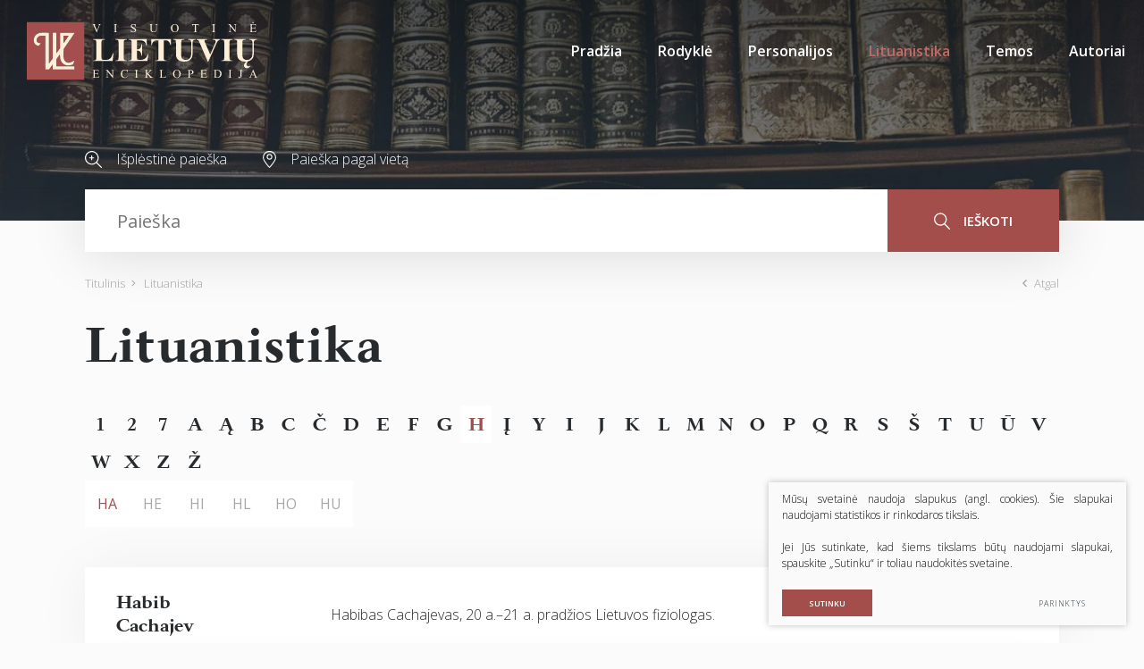

--- FILE ---
content_type: text/html; charset=utf-8
request_url: https://www.vle.lt/lituanistika/?raide=HA
body_size: 48129
content:

    <!DOCTYPE html>
<html lang="lt">
<head>
    <meta charset="UTF-8"/>
    
    <title>Lituanistika - Visuotinė lietuvių enciklopedija</title>
    <meta name="viewport" content="width=device-width, initial-scale=1.0">
    <link rel="stylesheet" href="https://www.vle.lt/tmp/css/style_15.css?t=1765880911"/>
    <link rel="stylesheet" media="print" href="/css/print.css?v=5">

    <meta name="format-detection" content="telephone=no">


    
        <meta property="og:title" content="Lituanistika" />
        <meta property="og:image" content="https://www.vle.lt/images/og_logo.png" />
        <meta property="og:url" content="https://www.vle.lt/lituanistika/" />
        
        <meta property="og:type" content="website" />
    
    
    <script>

        var ajaxSuflerLink = '/ajax-paieska/';
        var currency = "";
        var fancy_title = '';
        var out_of_stock = '';
        var after_login = 'https://www.vle.lt/lituanistika/';
        var bing_key = 'AiyxKDPgKc9moRWeO-KVQ2wIX-kZdrqgBfRSCc_pFBtUWOr_H71CNHHtsscdhyMy';

        var reg_alias = '';
    </script>
    



    
<base href="https://www.vle.lt/" />
<link rel="shortcut icon" href="orig_contrast_vle-logo-extract.png" type="image/x-icon" />
    
</head>
<style>
    .preloader-1 {
        z-index: 10000000;
        display: flex;
        justify-content: center;
        align-items: center;
        position: fixed;
        left: 0;
        right: 0;
        top: 0;
        bottom: 0;
        background: #fff;
    }

    .loader {
        border: 4px solid #f3f3f3;
        border-top: 4px solid #a44e4c;
        border-radius: 50%;
        width: 100px;
        height: 100px;
        animation: spin 2s linear infinite;
    }

    @keyframes spin {
        0% {
            transform: rotate(0deg);
        }
        100% {
            transform: rotate(360deg);
        }
    }

    img[loading="lazy"] {
        background: #eee;
        background: linear-gradient(
                90deg,
                #eee 25%,
                #f5f5f5 37%,
                #eee 63%
        );
        background-size: 400% 100%;
        animation: shimmer 1.4s ease infinite;
    }

    @keyframes shimmer {
        0% {
            background-position: 100% 0;
        }
        100% {
            background-position: -100% 0;
        }
    }

</style>

<body class="inner webp">


<div class="preloader-1">
    <div class="loader"></div>
</div>

<div class="mobile-additional-content hide">

    <div class="mob-nav-top-line">
        <div class="adresas">
            <a href="tel:">
                <i class="fal fa-phone"></i>
            </a>
        </div>
        <div class="mail">
            <a href="mailto:melc@melc.lt">
                <i class="fal fa-envelope"></i>
            </a>
        </div>
        <div class="adresas">
            <a href="" target="_blank">
                <i class="fal fa-map-marker"></i>
            </a>
        </div>
    </div>

    <div class="mob_search">
        <a href="#">
            <i class="fa fa-search"></i>
        </a>
    </div>

    <div class="langs-select">
        <select>
                                    <option value="https://www.vle.lt/lituanistika/"  selected><a
                        href="/lt/">LT</a></option>
            
        </select>
    </div>

</div>

<div id="page">

    <header>
        <div class="container fluid">
            <a class="logo" href="https://www.vle.lt/" title="">
                <img alt="" src="/images/logo.svg">
            </a>
            <div class="header-content">
                <div class="mini-links">

                    <div>
                        <a href="/isplestine-paieska/">
                            <i class="fa">
                                <svg height="19" viewBox="0 0 19 19" width="19" xmlns="http://www.w3.org/2000/svg">
                                    <path d="M144.735,183.47a7.694,7.694,0,0,0,5.02-1.863l5.217,5.217a0.6,0.6,0,1,0,.852-0.853l-5.217-5.216A7.727,7.727,0,1,0,144.735,183.47Zm0-14.267a6.531,6.531,0,1,1-6.531,6.531A6.538,6.538,0,0,1,144.735,169.2Zm-2.328,7.134h1.515v1.515a0.6,0.6,0,0,0,1.206,0v-1.515h1.515a0.6,0.6,0,1,0,0-1.206h-1.515v-1.515a0.6,0.6,0,0,0-1.206,0v1.515h-1.515A0.6,0.6,0,1,0,142.407,176.337Z"
                                          transform="translate(-137 -168)"/>
                                </svg>
                            </i>
                        </a>
                    </div>
                    <div>
                        <a href="/paieska-pagal-vieta/">
                            <i class="fa">
                                <svg height="19" viewBox="0 0 15 19" width="15" xmlns="http://www.w3.org/2000/svg">
                                    <path d="M353.5,185a0.556,0.556,0,0,1-.4-0.169c-0.289-.3-7.1-7.472-7.1-11.429a7.5,7.5,0,0,1,15,0c0,3.958-6.809,11.126-7.1,11.429A0.552,0.552,0,0,1,353.5,185Zm0-17.914a6.364,6.364,0,0,0-6.4,6.315c0,2.74,4.3,7.974,6.4,10.257,2.1-2.283,6.4-7.516,6.4-10.257A6.364,6.364,0,0,0,353.5,167.085Zm0,8.632a3.131,3.131,0,1,1,3.172-3.131A3.155,3.155,0,0,1,353.5,175.717Zm0-5.175a2.045,2.045,0,1,0,2.072,2.044A2.06,2.06,0,0,0,353.5,170.542Z"
                                          transform="translate(-346 -166)"/>
                                </svg>
                            </i>
                        </a>
                    </div>
                </div>
                <div class="mini-search">
                        <div class="search-locator">
        <form id="cntnt01moduleform_1" method="get" action="https://www.vle.lt/paieska/" class="cms_form">
<div class="hidden">
<input type="hidden" name="mact" value="Search,cntnt01,dosearch,0" />
<input type="hidden" name="cntnt01returnid" value="100" />
</div>

        <input type="hidden" id="cntnt01origreturnid" name="cntnt01origreturnid" value="71" />
<input type="hidden" id="cntnt01passCustomParam" name="cntnt01passCustomParam" value="onlyTitle" />

        <div class="head-search">

            <input type="text" id="cntnt014130.33078700 1770028916searchinput" class="search-sufler"
                   autocomplete="off"
                   name="cntnt01searchinput" placeholder="Paieška"
                   value=""/>

            <button type="submit">
                <i class="fa">
                    <svg height="19" viewBox="0 0 18 19" width="18" xmlns="http://www.w3.org/2000/svg">
                        <path d="M1169.5,251.4a7.46,7.46,0,0,0,1.93-5.015,7.217,7.217,0,1,0-7.22,7.388,7.033,7.033,0,0,0,4.32-1.471l5.37,5.494a0.635,0.635,0,0,0,.46.2,0.613,0.613,0,0,0,.45-0.2,0.692,0.692,0,0,0,0-.947Zm-11.19-5.015a5.907,5.907,0,1,1,5.9,6.051A5.982,5.982,0,0,1,1158.31,246.388Z"
                              transform="translate(-1157 -239)"/>
                    </svg>
                </i>
                ieškoti
            </button>

        </div>
        </form>

    </div>

                </div>
                <nav class="main-menu-container">
                    <ul class="main-menu">
                                    <li class="">
                <a href="https://www.vle.lt/">Pradžia</a>
                                
            </li>
                                <li class="">
                <a href="https://www.vle.lt/rodykle/">Rodyklė</a>
                                
            </li>
                                <li class="">
                <a href="https://www.vle.lt/personalijos/">Personalijos</a>
                                
            </li>
                                <li class="selected">
                <a href="https://www.vle.lt/lituanistika/">Lituanistika</a>
                                
            </li>
                                <li class=" has-submenu">
                <a href="https://www.vle.lt/temos/">Temos</a>
                                
            </li>
                                <li class="">
                <a href="https://www.vle.lt/autoriai/">Autoriai</a>
                                
            </li>
            </ul>

                </nav>
            </div>
        </div>
    </header>
    <main>
        <section class="page-top-photo-section"></section>
        <section class="head-search-section">
            <div class="container">
                <div class="head-search-action">
                    <div>
                        <a href="/isplestine-paieska/">
                            <i class="fa">
                                <svg height="19" viewBox="0 0 19 19" width="19" xmlns="http://www.w3.org/2000/svg">
                                    <path d="M144.735,183.47a7.694,7.694,0,0,0,5.02-1.863l5.217,5.217a0.6,0.6,0,1,0,.852-0.853l-5.217-5.216A7.727,7.727,0,1,0,144.735,183.47Zm0-14.267a6.531,6.531,0,1,1-6.531,6.531A6.538,6.538,0,0,1,144.735,169.2Zm-2.328,7.134h1.515v1.515a0.6,0.6,0,0,0,1.206,0v-1.515h1.515a0.6,0.6,0,1,0,0-1.206h-1.515v-1.515a0.6,0.6,0,0,0-1.206,0v1.515h-1.515A0.6,0.6,0,1,0,142.407,176.337Z"
                                          transform="translate(-137 -168)"/>
                                </svg>
                            </i>
                            Išplėstinė paieška
                        </a>
                    </div>
                    <div>
                        <a href="/paieska-pagal-vieta/">
                            <i class="fa">
                                <svg height="19" viewBox="0 0 15 19" width="15" xmlns="http://www.w3.org/2000/svg">
                                    <path d="M353.5,185a0.556,0.556,0,0,1-.4-0.169c-0.289-.3-7.1-7.472-7.1-11.429a7.5,7.5,0,0,1,15,0c0,3.958-6.809,11.126-7.1,11.429A0.552,0.552,0,0,1,353.5,185Zm0-17.914a6.364,6.364,0,0,0-6.4,6.315c0,2.74,4.3,7.974,6.4,10.257,2.1-2.283,6.4-7.516,6.4-10.257A6.364,6.364,0,0,0,353.5,167.085Zm0,8.632a3.131,3.131,0,1,1,3.172-3.131A3.155,3.155,0,0,1,353.5,175.717Zm0-5.175a2.045,2.045,0,1,0,2.072,2.044A2.06,2.06,0,0,0,353.5,170.542Z"
                                          transform="translate(-346 -166)"/>
                                </svg>
                            </i>
                            Paieška pagal vietą
                        </a>
                    </div>
                </div>
                    <div class="search-locator">
        <form id="cntnt01moduleform_2" method="get" action="https://www.vle.lt/paieska/" class="cms_form">
<div class="hidden">
<input type="hidden" name="mact" value="Search,cntnt01,dosearch,0" />
<input type="hidden" name="cntnt01returnid" value="100" />
</div>

        <input type="hidden" id="cntnt01origreturnid" name="cntnt01origreturnid" value="71" />
<input type="hidden" id="cntnt01passCustomParam" name="cntnt01passCustomParam" value="onlyTitle" />

        <div class="head-search">

            <input type="text" id="cntnt01190.33476900 1770028916searchinput" class="search-sufler"
                   autocomplete="off"
                   name="cntnt01searchinput" placeholder="Paieška"
                   value=""/>

            <button type="submit">
                <i class="fa">
                    <svg height="19" viewBox="0 0 18 19" width="18" xmlns="http://www.w3.org/2000/svg">
                        <path d="M1169.5,251.4a7.46,7.46,0,0,0,1.93-5.015,7.217,7.217,0,1,0-7.22,7.388,7.033,7.033,0,0,0,4.32-1.471l5.37,5.494a0.635,0.635,0,0,0,.46.2,0.613,0.613,0,0,0,.45-0.2,0.692,0.692,0,0,0,0-.947Zm-11.19-5.015a5.907,5.907,0,1,1,5.9,6.051A5.982,5.982,0,0,1,1158.31,246.388Z"
                              transform="translate(-1157 -239)"/>
                    </svg>
                </i>
                ieškoti
            </button>

        </div>
        </form>

    </div>

            </div>
        </section>






















<section class="path-container-section">
    <div class="container">
        <div class="path-container">
            <ul class="path">
                <li><a href="https://www.vle.lt/">Titulinis</a> </li><li> <span class="lastitem">Lituanistika</span></li>
            </ul>
            <div>
                <a class="iconed-link" href="javascript:history.back(-1)">
                    <i class="far fa-angle-left"></i>
                    Atgal
                </a>
            </div>
        </div>
    </div>
</section>



            <section>
    <div class="container">

        <h1 class="custom-title-1 ct-main semi-black-color">
            
                        Lituanistika
        </h1>

        
                    <div class="alphabet-list-container">


                
                                    <div class="alphabet-list">
                                                    <div >
                                <a href="https://www.vle.lt/lituanistika/?raide=1">1</a>
                            </div>
                                                    <div >
                                <a href="https://www.vle.lt/lituanistika/?raide=2">2</a>
                            </div>
                                                    <div >
                                <a href="https://www.vle.lt/lituanistika/?raide=7">7</a>
                            </div>
                                                    <div >
                                <a href="https://www.vle.lt/lituanistika/?raide=A">A</a>
                            </div>
                                                    <div >
                                <a href="https://www.vle.lt/lituanistika/?raide=Ą">Ą</a>
                            </div>
                                                    <div >
                                <a href="https://www.vle.lt/lituanistika/?raide=B">B</a>
                            </div>
                                                    <div >
                                <a href="https://www.vle.lt/lituanistika/?raide=C">C</a>
                            </div>
                                                    <div >
                                <a href="https://www.vle.lt/lituanistika/?raide=Č">Č</a>
                            </div>
                                                    <div >
                                <a href="https://www.vle.lt/lituanistika/?raide=D">D</a>
                            </div>
                                                    <div >
                                <a href="https://www.vle.lt/lituanistika/?raide=E">E</a>
                            </div>
                                                    <div >
                                <a href="https://www.vle.lt/lituanistika/?raide=F">F</a>
                            </div>
                                                    <div >
                                <a href="https://www.vle.lt/lituanistika/?raide=G">G</a>
                            </div>
                                                    <div class="selected">
                                <a href="https://www.vle.lt/lituanistika/?raide=H">H</a>
                            </div>
                                                    <div >
                                <a href="https://www.vle.lt/lituanistika/?raide=Į">Į</a>
                            </div>
                                                    <div >
                                <a href="https://www.vle.lt/lituanistika/?raide=Y">Y</a>
                            </div>
                                                    <div >
                                <a href="https://www.vle.lt/lituanistika/?raide=I">I</a>
                            </div>
                                                    <div >
                                <a href="https://www.vle.lt/lituanistika/?raide=J">J</a>
                            </div>
                                                    <div >
                                <a href="https://www.vle.lt/lituanistika/?raide=K">K</a>
                            </div>
                                                    <div >
                                <a href="https://www.vle.lt/lituanistika/?raide=L">L</a>
                            </div>
                                                    <div >
                                <a href="https://www.vle.lt/lituanistika/?raide=M">M</a>
                            </div>
                                                    <div >
                                <a href="https://www.vle.lt/lituanistika/?raide=N">N</a>
                            </div>
                                                    <div >
                                <a href="https://www.vle.lt/lituanistika/?raide=O">O</a>
                            </div>
                                                    <div >
                                <a href="https://www.vle.lt/lituanistika/?raide=P">P</a>
                            </div>
                                                    <div >
                                <a href="https://www.vle.lt/lituanistika/?raide=Q">Q</a>
                            </div>
                                                    <div >
                                <a href="https://www.vle.lt/lituanistika/?raide=R">R</a>
                            </div>
                                                    <div >
                                <a href="https://www.vle.lt/lituanistika/?raide=S">S</a>
                            </div>
                                                    <div >
                                <a href="https://www.vle.lt/lituanistika/?raide=Š">Š</a>
                            </div>
                                                    <div >
                                <a href="https://www.vle.lt/lituanistika/?raide=T">T</a>
                            </div>
                                                    <div >
                                <a href="https://www.vle.lt/lituanistika/?raide=U">U</a>
                            </div>
                                                    <div >
                                <a href="https://www.vle.lt/lituanistika/?raide=Ū">Ū</a>
                            </div>
                                                    <div >
                                <a href="https://www.vle.lt/lituanistika/?raide=V">V</a>
                            </div>
                                                    <div >
                                <a href="https://www.vle.lt/lituanistika/?raide=W">W</a>
                            </div>
                                                    <div >
                                <a href="https://www.vle.lt/lituanistika/?raide=X">X</a>
                            </div>
                                                    <div >
                                <a href="https://www.vle.lt/lituanistika/?raide=Z">Z</a>
                            </div>
                                                    <div >
                                <a href="https://www.vle.lt/lituanistika/?raide=Ž">Ž</a>
                            </div>
                                            </div>
                
                                    <div class="alphabet-subs-list">

                                                    <div class="selected">
                                <a href="https://www.vle.lt/lituanistika/?raide=HA">HA</a>
                            </div>
                                                    <div >
                                <a href="https://www.vle.lt/lituanistika/?raide=HE">HE</a>
                            </div>
                                                    <div >
                                <a href="https://www.vle.lt/lituanistika/?raide=HI">HI</a>
                            </div>
                                                    <div >
                                <a href="https://www.vle.lt/lituanistika/?raide=HL">HL</a>
                            </div>
                                                    <div >
                                <a href="https://www.vle.lt/lituanistika/?raide=HO">HO</a>
                            </div>
                                                    <div >
                                <a href="https://www.vle.lt/lituanistika/?raide=HU">HU</a>
                            </div>
                        
                    </div>
                
            </div>
        

        <div class="events-articles-offers-container">
            <div class="events-articles-offers lithuans-mod">
                                    <div>
                        <div class="events-articles-item">
                            <a class="title" href="https://www.vle.lt/straipsnis/habib-cachajev/">
                                Habib<br/>Cachajev
                            </a>
                            <span>
                                Habibas Cachajevas, 20&nbsp;a.–21&nbsp;a. pradžios Lietuvos fiziologas.
                            </span>
                                                        <span>
                                <a class="iconed-link" href="https://www.vle.lt/straipsnis/habib-cachajev/">
                                    <span>
                                        Daugiau
                                    </span>
                                    <i class="far fa-long-arrow-alt-right"></i>
                                </a>
                            </span>
                        </div>
                    </div>
                    

                                    <div>
                        <div class="events-articles-item">
                            <a class="title" href="https://www.vle.lt/straipsnis/hadiaco-sutartis/">
                                Hadiačo<br/>sutartis
                            </a>
                            <span>
                                Zaporožės kazokų etmono I.&nbsp;Vyhovskio (su kitais kazokų vadais) ir Abiejų Tautų Respublikos komisarų 1658&nbsp;09&nbsp;16 Hadiače (Poltavos&nbsp;sr.) pasirašytas tarpvalstybinis susitarimas.
                            </span>
                                                        <span>
                                <a class="iconed-link" href="https://www.vle.lt/straipsnis/hadiaco-sutartis/">
                                    <span>
                                        Daugiau
                                    </span>
                                    <i class="far fa-long-arrow-alt-right"></i>
                                </a>
                            </span>
                        </div>
                    </div>
                    

                                    <div>
                        <div class="events-articles-item">
                            <a class="title" href="https://www.vle.lt/straipsnis/hadzi-seraja-chan-sapsal/">
                                Hadži Seraja<br/>Chan Šapšal
                            </a>
                            <span>
                                Hadži Seraja Chanas Šapšalas, 19 a. pabaigos–20 a. vidurio, karaimų kalbininkas, Krymo, Lietuvos ir Lenkijos karaimo aukščiausiasis dvasininkas ir tautos vadovas.
                            </span>
                                                        <span>
                                <a class="iconed-link" href="https://www.vle.lt/straipsnis/hadzi-seraja-chan-sapsal/">
                                    <span>
                                        Daugiau
                                    </span>
                                    <i class="far fa-long-arrow-alt-right"></i>
                                </a>
                            </span>
                        </div>
                    </div>
                    

                                    <div>
                        <div class="events-articles-item">
                            <a class="title" href="https://www.vle.lt/straipsnis/hakarmel/">
                                „Hakarmel“<br/>
                            </a>
                            <span>
                                žydų literatūrinis ir visuomeninis žurnalas, leistas 1860–1880 Vilniuje. Ėjo hebrajų kalba (iki 1863 ir rusų kalba).
                            </span>
                                                        <span>
                                <a class="iconed-link" href="https://www.vle.lt/straipsnis/hakarmel/">
                                    <span>
                                        Daugiau
                                    </span>
                                    <i class="far fa-long-arrow-alt-right"></i>
                                </a>
                            </span>
                        </div>
                    </div>
                    

                                    <div>
                        <div class="events-articles-item">
                            <a class="title" href="https://www.vle.lt/straipsnis/halina-bronislava-radvilaite/">
                                Halina Bronislava<br/>Radvilaitė
                            </a>
                            <span>
                                lietuvių pianistė, pedagogė.
                            </span>
                                                        <span>
                                <a class="iconed-link" href="https://www.vle.lt/straipsnis/halina-bronislava-radvilaite/">
                                    <span>
                                        Daugiau
                                    </span>
                                    <i class="far fa-long-arrow-alt-right"></i>
                                </a>
                            </span>
                        </div>
                    </div>
                    

                                    <div>
                        <div class="events-articles-item">
                            <a class="title" href="https://www.vle.lt/straipsnis/halina-kairiukstyte-jaciniene/">
                                Halina<br/>Kairiūkštytė-Jacinienė
                            </a>
                            <span>
                                20&nbsp;a. lietuvių dailėtyrininkė, etnografė, dailininkė.
                            </span>
                                                        <span>
                                <a class="iconed-link" href="https://www.vle.lt/straipsnis/halina-kairiukstyte-jaciniene/">
                                    <span>
                                        Daugiau
                                    </span>
                                    <i class="far fa-long-arrow-alt-right"></i>
                                </a>
                            </span>
                        </div>
                    </div>
                    

                                    <div>
                        <div class="events-articles-item">
                            <a class="title" href="https://www.vle.lt/straipsnis/halina-kalmanaviciute/">
                                Halina<br/>Kalmanavičiūtė
                            </a>
                            <span>
                                20&nbsp;a. Lietuvos pianistė, pedagogė.
                            </span>
                                                        <span>
                                <a class="iconed-link" href="https://www.vle.lt/straipsnis/halina-kalmanaviciute/">
                                    <span>
                                        Daugiau
                                    </span>
                                    <i class="far fa-long-arrow-alt-right"></i>
                                </a>
                            </span>
                        </div>
                    </div>
                    

                                    <div>
                        <div class="events-articles-item">
                            <a class="title" href="https://www.vle.lt/straipsnis/halina-kobeckaite/">
                                Halina<br/>Kobeckaitė
                            </a>
                            <span>
                                lietuvių diplomatė, vertėja, žurnalistė.
                            </span>
                                                        <span>
                                <a class="iconed-link" href="https://www.vle.lt/straipsnis/halina-kobeckaite/">
                                    <span>
                                        Daugiau
                                    </span>
                                    <i class="far fa-long-arrow-alt-right"></i>
                                </a>
                            </span>
                        </div>
                    </div>
                    

                                    <div>
                        <div class="events-articles-item">
                            <a class="title" href="https://www.vle.lt/straipsnis/halina-korsakiene/">
                                Halina<br/>Korsakienė
                            </a>
                            <span>
                                20–21 a. lietuvių rašytoja, vertėja.
                            </span>
                                                        <span>
                                <a class="iconed-link" href="https://www.vle.lt/straipsnis/halina-korsakiene/">
                                    <span>
                                        Daugiau
                                    </span>
                                    <i class="far fa-long-arrow-alt-right"></i>
                                </a>
                            </span>
                        </div>
                    </div>
                    

                                    <div>
                        <div class="events-articles-item">
                            <a class="title" href="https://www.vle.lt/straipsnis/hamletas-vladislavas-marksaitis/">
                                Hamletas Vladislavas<br/>Markšaitis
                            </a>
                            <span>
                                20&nbsp;a.–21&nbsp;a. pradžios matematikas.
                            </span>
                                                        <span>
                                <a class="iconed-link" href="https://www.vle.lt/straipsnis/hamletas-vladislavas-marksaitis/">
                                    <span>
                                        Daugiau
                                    </span>
                                    <i class="far fa-long-arrow-alt-right"></i>
                                </a>
                            </span>
                        </div>
                    </div>
                    

                                    <div>
                        <div class="events-articles-item">
                            <a class="title" href="https://www.vle.lt/straipsnis/hanna-milewska/">
                                Hanna<br/>Milewska
                            </a>
                            <span>
                                Hana Milevska, 20&nbsp;a. Lietuvos ir Lenkijos grafikė, tapytoja.
                            </span>
                                                        <span>
                                <a class="iconed-link" href="https://www.vle.lt/straipsnis/hanna-milewska/">
                                    <span>
                                        Daugiau
                                    </span>
                                    <i class="far fa-long-arrow-alt-right"></i>
                                </a>
                            </span>
                        </div>
                    </div>
                    

                                    <div>
                        <div class="events-articles-item">
                            <a class="title" href="https://www.vle.lt/straipsnis/hans-cramer/">
                                Hans<br/>Cramer
                            </a>
                            <span>
                                Hansas Krameris, nacių Vokietijos veikėjas. Kauno miesto komisaras.
                            </span>
                                                        <span>
                                <a class="iconed-link" href="https://www.vle.lt/straipsnis/hans-cramer/">
                                    <span>
                                        Daugiau
                                    </span>
                                    <i class="far fa-long-arrow-alt-right"></i>
                                </a>
                            </span>
                        </div>
                    </div>
                    

                                    <div>
                        <div class="events-articles-item">
                            <a class="title" href="https://www.vle.lt/straipsnis/hans-gewecke/">
                                Hans<br/>Gewecke
                            </a>
                            <span>
                                Hansas Gevekė, nacių Vokietijos veikėjas. Lietuvos generalinės srities Šiaulių apygardos komisaras.
                            </span>
                                                        <span>
                                <a class="iconed-link" href="https://www.vle.lt/straipsnis/hans-gewecke/">
                                    <span>
                                        Daugiau
                                    </span>
                                    <i class="far fa-long-arrow-alt-right"></i>
                                </a>
                            </span>
                        </div>
                    </div>
                    

                                    <div>
                        <div class="events-articles-item">
                            <a class="title" href="https://www.vle.lt/straipsnis/hansabank-group/">
                                „Hansabank<br/>Group“
                            </a>
                            <span>
                                didžiausia Baltijos šalyse finansinių paslaugų bendrovių grupė. Teikia finansines paslaugas privatiems ir juridiniams asmenims Baltijos šalyse ir Rusijoje. 1991 pradėjo veiklą Estijoje, 1995&nbsp;– Latvijoje, 1996&nbsp;– Lietuvoje.
                            </span>
                                                        <span>
                                <a class="iconed-link" href="https://www.vle.lt/straipsnis/hansabank-group/">
                                    <span>
                                        Daugiau
                                    </span>
                                    <i class="far fa-long-arrow-alt-right"></i>
                                </a>
                            </span>
                        </div>
                    </div>
                    

                                    <div>
                        <div class="events-articles-item">
                            <a class="title" href="https://www.vle.lt/straipsnis/hanulas/">
                                Hanulas<br/>
                            </a>
                            <span>
                                14&nbsp;a. antros pusės–15&nbsp;a. pradžios Lietuvos Didžiosios Kunigaikštystės politinis veikėjas.
                            </span>
                                                        <span>
                                <a class="iconed-link" href="https://www.vle.lt/straipsnis/hanulas/">
                                    <span>
                                        Daugiau
                                    </span>
                                    <i class="far fa-long-arrow-alt-right"></i>
                                </a>
                            </span>
                        </div>
                    </div>
                    

                            </div>
        </div>


                    <div class="pagination-container">
                <ul class="pagination">
                                                                                            <li class="selected"><a href="javascript:void(0)">1</a></li>
                                                                                                <li><a href='/lituanistika/2/?raide=HA'>2</a></li>
                                            
                                            <li><a href='/lituanistika/2/?raide=HA'><i class='fa fa-angle-right'></i></a></li>
                                    </ul>
            </div>
        
    </div>
</section>



    







</main>
<section class="footer-colls-section">
    <div class="container">
        <div class="footer-colls">
            <div>
                <div class="title">
                    <img alt="" src="/images/logo.svg" width="184">
                </div>
                Į elektroninę erdvę buvo perkelta dauguma VLE spausdintų tekstų ir iliustracijų, straipsniai naujinami, enciklopedija nuolat pildoma naujais straipsniais.

            </div>
            <div>
                <div class="title">
                    Nuorodos
                </div>
                    <ul>
                                                        <li class="">
                    <a href="https://www.vle.lt/apie-projekta/">Apie projektą</a>
                </li>
                                                <li class="">
                    <a href="https://www.vle.lt/apie-visuotine-lietuviu-enciklopedija/">Apie Visuotinę lietuvių enciklopediją</a>
                </li>
                                                <li class="">
                    <a href="https://www.vle.lt/rengejai/">Rengėjai</a>
                </li>
                                                <li class="">
                    <a href="https://www.vle.lt/teises-ir-naudojimo-salygos/">Teisės ir naudojimo sąlygos</a>
                </li>
                                                <li class="">
                    <a href="https://www.melc.lt/lt/visuotine-lietuviu-enciklopedija/293-visuotine-lietuviu-enciklopedija-komplektas-125-t-ir-papildymu-tomas" target="_blank">Pirkti spausdintą enciklopediją</a>
                </li>
                        </ul>


            </div>
            <div>
                <div class="title">
                    Susisiekite
                </div>
                <div>
                    <a href="https://www.lnb.lt/kontaktai/mokslo-ir-enciklopediju-leidybos-centras">Kontaktai</a><br>Arba palikite mums žinutę:
                </div>
                <br>
                <div class="vote-me">
                    <a class="ext_button brown-style uppercase" data-fancybox href="#form1">
                       <span>
                           rašyti žinutę
                       </span>
                    </a>
                </div>
                <div id="form1" style="display: none">
                    
	<div class="form_title">
		Žinutė redaktoriui
	</div>


    <form method="post" class="cms_form" action="" id="reg2" enctype='multipart/form-data'>
                <input type='hidden' name='m65244rez_form_id' id='form_id' value='1'/>
		        
                        
        <div class="pure-g inputs-container">
            <div title="Vardas" class="pure-u-1 pure-u-md-1-3">
                <input  type='text' name='m65244rez_vardas' id='vardas' value='' class='text' required='1' placeholder='Vardas'/>
            </div>
            <div title="Telefonas" class="pure-u-1 pure-u-md-1-3">
                <input  type='text' name='m65244rez_telefonas' id='telefonas' value='' class='text' placeholder='Telefonas'/>
            </div>
            <div title="El. paštas" class="pure-u-1 pure-u-md-1-3">
                <input  type='email' name='m65244rez_el_pastas' id='el_pastas' value='' class='email' required='1' placeholder='El. paštas'/>
            </div>

            <div class="pure-u-1" title="Žinutė">
                <textarea name='m65244rez_pastabos' id='pastabos' class='textarea' required='1' placeholder='Žinutė'></textarea>
                <input type='hidden' name='m65244rez_fiskur' id='fiskur' value='http://www.vle.lt/lituanistika/?raide=HA'/>
            </div>
            

            <div class="pure-u-1">

                <div id='recaptcha_1' class="g-c-elem"></div>
            </div>

            <div class="pure-u-1-1 action tac">
                <a href="javascript:void(0)" class="ext_button brown-style uppercase xsd">
                    <span>Siųsti</span>
                    <i class="fa del"></i>
                </a>
            </div>
        </div>
    </form>

                </div>

            </div>
        </div>
    </div>
</section>
<footer>
    <div class="container">
        <div class="footer-content">
            <div>
                © 2026 LNB Mokslo ir enciklopedijų leidybos centras
            </div>
            
                <div class="policy_link">
			&nbsp;
			&nbsp;
			<a href="/duomenu-apsauga/">
				Duomenų apsauga
			</a>
		</div>
    
            <div>
                Sprendimas: <a href="https://www.texus.lt" target="_blank">TEXUS</a>
            </div>
        </div>
    </div>
</footer>
</div>

<script src="/libs/jquery/dist/jquery.min.js" type="text/javascript"></script>
<script src="/js/jquery-ui/jquery-ui-1.12.1.custom/jquery-ui.min.js" type="text/javascript"></script>
<script src="/js/tx.preloader.js" type="text/javascript"></script>
<script src="/libs/fancybox/dist/jquery.fancybox.min.js" type="text/javascript"></script>
<script src="/libs/TurnWheel/jReject/js/jquery.reject.js" type="text/javascript"></script>
<script src="/libs/swiper/dist/js/swiper.min.js" type="text/javascript"></script>
<script src="/libs/OverlayScrollbars/js/jquery.overlayScrollbars.min.js" type="text/javascript"></script>
<script src="/libs/select2/dist/js/select2.js"></script>
<script src="/libs/qtip2/jquery.qtip.min.js"></script>
<script src="/js/modernizr.js" type="text/javascript"></script>
<script id="MathJax-script" src="https://cdn.jsdelivr.net/npm/mathjax@3/es5/tex-mml-chtml.js"></script>

<script async defer src="//assets.pinterest.com/js/pinit.js"></script>

<script  type="application/javascript" src="https://www.vle.lt/tmp/js/script_16.js?t=1596544083"></script>

    <script src="/js/jquery-ui/ui/i18n/datepicker-lt.js" type="text/javascript"></script>

<script  type="application/javascript" src="https://www.vle.lt/tmp/js/script_17.js?t=1765880597"></script>


<script async defer src='https://www.google.com/recaptcha/api.js?onload=the_call_back&render=explicit'></script>


        <script src="/js/cookie.js" type="text/javascript"></script>
        <link rel="stylesheet" href="/css/cookie.css">

        <div class="cookie-section">
            <div class="descr">
                <p>Mūsų svetainė naudoja slapukus (angl. cookies). Šie slapukai naudojami statistikos ir rinkodaros tikslais.</p>
<p>Jei Jūs sutinkate, kad šiems tikslams būtų naudojami slapukai, spauskite „Sutinku“ ir toliau naudokitės svetaine.</p>
                
            </div>
            <div class="descr2" id="cookie_conf">
                <div class="cblock-1">
                    <div class="aditional_form_info">
                                        <p>Kad veiktų užklausos forma, naudojame sistemą „Google ReCaptcha“, kuri padeda atskirti jus nuo interneto robotų, kurie siunčia brukalus (angl. spam) ir panašaus tipo informaciją. </p>
<p>Taigi, kad šios užklausos forma užtikrintai veiktų, jūs turite pažymėti „Sutinku su našumo slapukais“.</p>
                
                    </div>
                    <strong>Slapukų naudojimo parinktys</strong>
<p>Jūs galite pasirinkti, kuriuos slapukus leidžiate naudoti. <br /><a href="/duomenu-apsauga/" target="_blank">Plačiau apie slapukų ir privatumo politiką</a>.</p>
                

                </div>

                <div class="cblock-2">

                    <table class="cookie-table" cellpadding="0" cellspacing="0">
                        <tbody>
                            <tr>
                                <td>
                                    <input type="checkbox" name="cookie_policy_1" title="Funkciniai slapukai (būtini)" value="1" checked disabled="disabled">
                                </td>
                                <td>
                                                    <strong>Funkciniai slapukai (būtini)</strong>
<p>Šie slapukai yra būtini, kad veiktų svetainė, ir negali būti išjungti. Šie slapukai nesaugo jokių duomenų, pagal kuriuos būtų galima jus asmeniškai atpažinti, ir yra ištrinami išėjus iš svetainės.</p>
                
                                </td>
                            </tr>
                            <tr>
                                <td>
                                    <input type="checkbox" name="cookie_policy_2" title="Našumo slapukai" checked value="2">
                                </td>
                                <td>
    
                                                    <strong>Našumo slapukai</strong>
<p>Šie slapukai leidžia apskaičiuoti, kaip dažnai lankomasi svetainėje, ir nustatyti duomenų srauto šaltinius – tik turėdami tokią informaciją galėsime patobulinti svetainės veikimą. Jie padeda mums atskirti, kurie puslapiai yra populiariausi, ir matyti, kaip vartotojai naudojasi svetaine. Tam mes naudojamės „Google Analytics“ statistikos sistema. Surinktos informacijos neplatiname. Surinkta informacija yra visiškai anonimiška ir tiesiogiai jūsų neidentifikuoja.</p>
                
                                </td>
                            </tr>
                            <tr>
                                <td>
                                    <input type="checkbox" name="cookie_policy_3" title="Reklaminiai slapukai"  value="3">
                                </td>
                                <td>
                                                    <strong>Reklaminiai slapukai</strong>
<p>Šie slapukai yra naudojami trečiųjų šalių, kad būtų galima pateikti reklamą, atitinkančią jūsų poreikius. Mes naudojame slapukus, kurie padeda rinkti informaciją apie jūsų veiksmus internete ir leidžia sužinoti, kuo jūs domitės, taigi galime pateikti tik Jus dominančią reklamą. Jeigu nesutinkate, kad jums rodytume reklamą, palikite šį langelį nepažymėtą.</p>
                
                                </td>
                            </tr>
                        </tbody>
                    </table>

                </div>

                <div class="cblock-3 descr3">
                    <div class="pure-g">
                        <div class="pure-u-1-1">
                            <a class="ext_button f_11 uppercase brown-style nowrap submit-part-cookie">

                                Sutinku
                            </a>

                            <a class="ext_button f_11 uppercase brown-style nowrap cookie-cancel submit-none-cookie">
                                Nesutinku

                            </a>

                        </div>
                    </div>

                </div>
            </div>
            <div class="cookie-block">
                <div>
                    <a class="ext_button f_9 uppercase brown-style nowrap submit-cookie">

                        Sutinku
                    </a>
                </div>
                <div>
                    <a href="#cookie_conf"
                       class="ext_button f_9 uppercase trg-style nowrap  fancy2">
                        Parinktys

                    </a>
                </div>

            </div>
        </div>
    
</body>
</html>



--- FILE ---
content_type: text/html; charset=utf-8
request_url: https://www.google.com/recaptcha/api2/anchor?ar=1&k=6LcEYuIUAAAAACjNwzXL5w5hubVGNga4HgFhZ5i_&co=aHR0cHM6Ly93d3cudmxlLmx0OjQ0Mw..&hl=en&v=N67nZn4AqZkNcbeMu4prBgzg&size=invisible&anchor-ms=20000&execute-ms=30000&cb=ta7ksjnfuq6k
body_size: 49381
content:
<!DOCTYPE HTML><html dir="ltr" lang="en"><head><meta http-equiv="Content-Type" content="text/html; charset=UTF-8">
<meta http-equiv="X-UA-Compatible" content="IE=edge">
<title>reCAPTCHA</title>
<style type="text/css">
/* cyrillic-ext */
@font-face {
  font-family: 'Roboto';
  font-style: normal;
  font-weight: 400;
  font-stretch: 100%;
  src: url(//fonts.gstatic.com/s/roboto/v48/KFO7CnqEu92Fr1ME7kSn66aGLdTylUAMa3GUBHMdazTgWw.woff2) format('woff2');
  unicode-range: U+0460-052F, U+1C80-1C8A, U+20B4, U+2DE0-2DFF, U+A640-A69F, U+FE2E-FE2F;
}
/* cyrillic */
@font-face {
  font-family: 'Roboto';
  font-style: normal;
  font-weight: 400;
  font-stretch: 100%;
  src: url(//fonts.gstatic.com/s/roboto/v48/KFO7CnqEu92Fr1ME7kSn66aGLdTylUAMa3iUBHMdazTgWw.woff2) format('woff2');
  unicode-range: U+0301, U+0400-045F, U+0490-0491, U+04B0-04B1, U+2116;
}
/* greek-ext */
@font-face {
  font-family: 'Roboto';
  font-style: normal;
  font-weight: 400;
  font-stretch: 100%;
  src: url(//fonts.gstatic.com/s/roboto/v48/KFO7CnqEu92Fr1ME7kSn66aGLdTylUAMa3CUBHMdazTgWw.woff2) format('woff2');
  unicode-range: U+1F00-1FFF;
}
/* greek */
@font-face {
  font-family: 'Roboto';
  font-style: normal;
  font-weight: 400;
  font-stretch: 100%;
  src: url(//fonts.gstatic.com/s/roboto/v48/KFO7CnqEu92Fr1ME7kSn66aGLdTylUAMa3-UBHMdazTgWw.woff2) format('woff2');
  unicode-range: U+0370-0377, U+037A-037F, U+0384-038A, U+038C, U+038E-03A1, U+03A3-03FF;
}
/* math */
@font-face {
  font-family: 'Roboto';
  font-style: normal;
  font-weight: 400;
  font-stretch: 100%;
  src: url(//fonts.gstatic.com/s/roboto/v48/KFO7CnqEu92Fr1ME7kSn66aGLdTylUAMawCUBHMdazTgWw.woff2) format('woff2');
  unicode-range: U+0302-0303, U+0305, U+0307-0308, U+0310, U+0312, U+0315, U+031A, U+0326-0327, U+032C, U+032F-0330, U+0332-0333, U+0338, U+033A, U+0346, U+034D, U+0391-03A1, U+03A3-03A9, U+03B1-03C9, U+03D1, U+03D5-03D6, U+03F0-03F1, U+03F4-03F5, U+2016-2017, U+2034-2038, U+203C, U+2040, U+2043, U+2047, U+2050, U+2057, U+205F, U+2070-2071, U+2074-208E, U+2090-209C, U+20D0-20DC, U+20E1, U+20E5-20EF, U+2100-2112, U+2114-2115, U+2117-2121, U+2123-214F, U+2190, U+2192, U+2194-21AE, U+21B0-21E5, U+21F1-21F2, U+21F4-2211, U+2213-2214, U+2216-22FF, U+2308-230B, U+2310, U+2319, U+231C-2321, U+2336-237A, U+237C, U+2395, U+239B-23B7, U+23D0, U+23DC-23E1, U+2474-2475, U+25AF, U+25B3, U+25B7, U+25BD, U+25C1, U+25CA, U+25CC, U+25FB, U+266D-266F, U+27C0-27FF, U+2900-2AFF, U+2B0E-2B11, U+2B30-2B4C, U+2BFE, U+3030, U+FF5B, U+FF5D, U+1D400-1D7FF, U+1EE00-1EEFF;
}
/* symbols */
@font-face {
  font-family: 'Roboto';
  font-style: normal;
  font-weight: 400;
  font-stretch: 100%;
  src: url(//fonts.gstatic.com/s/roboto/v48/KFO7CnqEu92Fr1ME7kSn66aGLdTylUAMaxKUBHMdazTgWw.woff2) format('woff2');
  unicode-range: U+0001-000C, U+000E-001F, U+007F-009F, U+20DD-20E0, U+20E2-20E4, U+2150-218F, U+2190, U+2192, U+2194-2199, U+21AF, U+21E6-21F0, U+21F3, U+2218-2219, U+2299, U+22C4-22C6, U+2300-243F, U+2440-244A, U+2460-24FF, U+25A0-27BF, U+2800-28FF, U+2921-2922, U+2981, U+29BF, U+29EB, U+2B00-2BFF, U+4DC0-4DFF, U+FFF9-FFFB, U+10140-1018E, U+10190-1019C, U+101A0, U+101D0-101FD, U+102E0-102FB, U+10E60-10E7E, U+1D2C0-1D2D3, U+1D2E0-1D37F, U+1F000-1F0FF, U+1F100-1F1AD, U+1F1E6-1F1FF, U+1F30D-1F30F, U+1F315, U+1F31C, U+1F31E, U+1F320-1F32C, U+1F336, U+1F378, U+1F37D, U+1F382, U+1F393-1F39F, U+1F3A7-1F3A8, U+1F3AC-1F3AF, U+1F3C2, U+1F3C4-1F3C6, U+1F3CA-1F3CE, U+1F3D4-1F3E0, U+1F3ED, U+1F3F1-1F3F3, U+1F3F5-1F3F7, U+1F408, U+1F415, U+1F41F, U+1F426, U+1F43F, U+1F441-1F442, U+1F444, U+1F446-1F449, U+1F44C-1F44E, U+1F453, U+1F46A, U+1F47D, U+1F4A3, U+1F4B0, U+1F4B3, U+1F4B9, U+1F4BB, U+1F4BF, U+1F4C8-1F4CB, U+1F4D6, U+1F4DA, U+1F4DF, U+1F4E3-1F4E6, U+1F4EA-1F4ED, U+1F4F7, U+1F4F9-1F4FB, U+1F4FD-1F4FE, U+1F503, U+1F507-1F50B, U+1F50D, U+1F512-1F513, U+1F53E-1F54A, U+1F54F-1F5FA, U+1F610, U+1F650-1F67F, U+1F687, U+1F68D, U+1F691, U+1F694, U+1F698, U+1F6AD, U+1F6B2, U+1F6B9-1F6BA, U+1F6BC, U+1F6C6-1F6CF, U+1F6D3-1F6D7, U+1F6E0-1F6EA, U+1F6F0-1F6F3, U+1F6F7-1F6FC, U+1F700-1F7FF, U+1F800-1F80B, U+1F810-1F847, U+1F850-1F859, U+1F860-1F887, U+1F890-1F8AD, U+1F8B0-1F8BB, U+1F8C0-1F8C1, U+1F900-1F90B, U+1F93B, U+1F946, U+1F984, U+1F996, U+1F9E9, U+1FA00-1FA6F, U+1FA70-1FA7C, U+1FA80-1FA89, U+1FA8F-1FAC6, U+1FACE-1FADC, U+1FADF-1FAE9, U+1FAF0-1FAF8, U+1FB00-1FBFF;
}
/* vietnamese */
@font-face {
  font-family: 'Roboto';
  font-style: normal;
  font-weight: 400;
  font-stretch: 100%;
  src: url(//fonts.gstatic.com/s/roboto/v48/KFO7CnqEu92Fr1ME7kSn66aGLdTylUAMa3OUBHMdazTgWw.woff2) format('woff2');
  unicode-range: U+0102-0103, U+0110-0111, U+0128-0129, U+0168-0169, U+01A0-01A1, U+01AF-01B0, U+0300-0301, U+0303-0304, U+0308-0309, U+0323, U+0329, U+1EA0-1EF9, U+20AB;
}
/* latin-ext */
@font-face {
  font-family: 'Roboto';
  font-style: normal;
  font-weight: 400;
  font-stretch: 100%;
  src: url(//fonts.gstatic.com/s/roboto/v48/KFO7CnqEu92Fr1ME7kSn66aGLdTylUAMa3KUBHMdazTgWw.woff2) format('woff2');
  unicode-range: U+0100-02BA, U+02BD-02C5, U+02C7-02CC, U+02CE-02D7, U+02DD-02FF, U+0304, U+0308, U+0329, U+1D00-1DBF, U+1E00-1E9F, U+1EF2-1EFF, U+2020, U+20A0-20AB, U+20AD-20C0, U+2113, U+2C60-2C7F, U+A720-A7FF;
}
/* latin */
@font-face {
  font-family: 'Roboto';
  font-style: normal;
  font-weight: 400;
  font-stretch: 100%;
  src: url(//fonts.gstatic.com/s/roboto/v48/KFO7CnqEu92Fr1ME7kSn66aGLdTylUAMa3yUBHMdazQ.woff2) format('woff2');
  unicode-range: U+0000-00FF, U+0131, U+0152-0153, U+02BB-02BC, U+02C6, U+02DA, U+02DC, U+0304, U+0308, U+0329, U+2000-206F, U+20AC, U+2122, U+2191, U+2193, U+2212, U+2215, U+FEFF, U+FFFD;
}
/* cyrillic-ext */
@font-face {
  font-family: 'Roboto';
  font-style: normal;
  font-weight: 500;
  font-stretch: 100%;
  src: url(//fonts.gstatic.com/s/roboto/v48/KFO7CnqEu92Fr1ME7kSn66aGLdTylUAMa3GUBHMdazTgWw.woff2) format('woff2');
  unicode-range: U+0460-052F, U+1C80-1C8A, U+20B4, U+2DE0-2DFF, U+A640-A69F, U+FE2E-FE2F;
}
/* cyrillic */
@font-face {
  font-family: 'Roboto';
  font-style: normal;
  font-weight: 500;
  font-stretch: 100%;
  src: url(//fonts.gstatic.com/s/roboto/v48/KFO7CnqEu92Fr1ME7kSn66aGLdTylUAMa3iUBHMdazTgWw.woff2) format('woff2');
  unicode-range: U+0301, U+0400-045F, U+0490-0491, U+04B0-04B1, U+2116;
}
/* greek-ext */
@font-face {
  font-family: 'Roboto';
  font-style: normal;
  font-weight: 500;
  font-stretch: 100%;
  src: url(//fonts.gstatic.com/s/roboto/v48/KFO7CnqEu92Fr1ME7kSn66aGLdTylUAMa3CUBHMdazTgWw.woff2) format('woff2');
  unicode-range: U+1F00-1FFF;
}
/* greek */
@font-face {
  font-family: 'Roboto';
  font-style: normal;
  font-weight: 500;
  font-stretch: 100%;
  src: url(//fonts.gstatic.com/s/roboto/v48/KFO7CnqEu92Fr1ME7kSn66aGLdTylUAMa3-UBHMdazTgWw.woff2) format('woff2');
  unicode-range: U+0370-0377, U+037A-037F, U+0384-038A, U+038C, U+038E-03A1, U+03A3-03FF;
}
/* math */
@font-face {
  font-family: 'Roboto';
  font-style: normal;
  font-weight: 500;
  font-stretch: 100%;
  src: url(//fonts.gstatic.com/s/roboto/v48/KFO7CnqEu92Fr1ME7kSn66aGLdTylUAMawCUBHMdazTgWw.woff2) format('woff2');
  unicode-range: U+0302-0303, U+0305, U+0307-0308, U+0310, U+0312, U+0315, U+031A, U+0326-0327, U+032C, U+032F-0330, U+0332-0333, U+0338, U+033A, U+0346, U+034D, U+0391-03A1, U+03A3-03A9, U+03B1-03C9, U+03D1, U+03D5-03D6, U+03F0-03F1, U+03F4-03F5, U+2016-2017, U+2034-2038, U+203C, U+2040, U+2043, U+2047, U+2050, U+2057, U+205F, U+2070-2071, U+2074-208E, U+2090-209C, U+20D0-20DC, U+20E1, U+20E5-20EF, U+2100-2112, U+2114-2115, U+2117-2121, U+2123-214F, U+2190, U+2192, U+2194-21AE, U+21B0-21E5, U+21F1-21F2, U+21F4-2211, U+2213-2214, U+2216-22FF, U+2308-230B, U+2310, U+2319, U+231C-2321, U+2336-237A, U+237C, U+2395, U+239B-23B7, U+23D0, U+23DC-23E1, U+2474-2475, U+25AF, U+25B3, U+25B7, U+25BD, U+25C1, U+25CA, U+25CC, U+25FB, U+266D-266F, U+27C0-27FF, U+2900-2AFF, U+2B0E-2B11, U+2B30-2B4C, U+2BFE, U+3030, U+FF5B, U+FF5D, U+1D400-1D7FF, U+1EE00-1EEFF;
}
/* symbols */
@font-face {
  font-family: 'Roboto';
  font-style: normal;
  font-weight: 500;
  font-stretch: 100%;
  src: url(//fonts.gstatic.com/s/roboto/v48/KFO7CnqEu92Fr1ME7kSn66aGLdTylUAMaxKUBHMdazTgWw.woff2) format('woff2');
  unicode-range: U+0001-000C, U+000E-001F, U+007F-009F, U+20DD-20E0, U+20E2-20E4, U+2150-218F, U+2190, U+2192, U+2194-2199, U+21AF, U+21E6-21F0, U+21F3, U+2218-2219, U+2299, U+22C4-22C6, U+2300-243F, U+2440-244A, U+2460-24FF, U+25A0-27BF, U+2800-28FF, U+2921-2922, U+2981, U+29BF, U+29EB, U+2B00-2BFF, U+4DC0-4DFF, U+FFF9-FFFB, U+10140-1018E, U+10190-1019C, U+101A0, U+101D0-101FD, U+102E0-102FB, U+10E60-10E7E, U+1D2C0-1D2D3, U+1D2E0-1D37F, U+1F000-1F0FF, U+1F100-1F1AD, U+1F1E6-1F1FF, U+1F30D-1F30F, U+1F315, U+1F31C, U+1F31E, U+1F320-1F32C, U+1F336, U+1F378, U+1F37D, U+1F382, U+1F393-1F39F, U+1F3A7-1F3A8, U+1F3AC-1F3AF, U+1F3C2, U+1F3C4-1F3C6, U+1F3CA-1F3CE, U+1F3D4-1F3E0, U+1F3ED, U+1F3F1-1F3F3, U+1F3F5-1F3F7, U+1F408, U+1F415, U+1F41F, U+1F426, U+1F43F, U+1F441-1F442, U+1F444, U+1F446-1F449, U+1F44C-1F44E, U+1F453, U+1F46A, U+1F47D, U+1F4A3, U+1F4B0, U+1F4B3, U+1F4B9, U+1F4BB, U+1F4BF, U+1F4C8-1F4CB, U+1F4D6, U+1F4DA, U+1F4DF, U+1F4E3-1F4E6, U+1F4EA-1F4ED, U+1F4F7, U+1F4F9-1F4FB, U+1F4FD-1F4FE, U+1F503, U+1F507-1F50B, U+1F50D, U+1F512-1F513, U+1F53E-1F54A, U+1F54F-1F5FA, U+1F610, U+1F650-1F67F, U+1F687, U+1F68D, U+1F691, U+1F694, U+1F698, U+1F6AD, U+1F6B2, U+1F6B9-1F6BA, U+1F6BC, U+1F6C6-1F6CF, U+1F6D3-1F6D7, U+1F6E0-1F6EA, U+1F6F0-1F6F3, U+1F6F7-1F6FC, U+1F700-1F7FF, U+1F800-1F80B, U+1F810-1F847, U+1F850-1F859, U+1F860-1F887, U+1F890-1F8AD, U+1F8B0-1F8BB, U+1F8C0-1F8C1, U+1F900-1F90B, U+1F93B, U+1F946, U+1F984, U+1F996, U+1F9E9, U+1FA00-1FA6F, U+1FA70-1FA7C, U+1FA80-1FA89, U+1FA8F-1FAC6, U+1FACE-1FADC, U+1FADF-1FAE9, U+1FAF0-1FAF8, U+1FB00-1FBFF;
}
/* vietnamese */
@font-face {
  font-family: 'Roboto';
  font-style: normal;
  font-weight: 500;
  font-stretch: 100%;
  src: url(//fonts.gstatic.com/s/roboto/v48/KFO7CnqEu92Fr1ME7kSn66aGLdTylUAMa3OUBHMdazTgWw.woff2) format('woff2');
  unicode-range: U+0102-0103, U+0110-0111, U+0128-0129, U+0168-0169, U+01A0-01A1, U+01AF-01B0, U+0300-0301, U+0303-0304, U+0308-0309, U+0323, U+0329, U+1EA0-1EF9, U+20AB;
}
/* latin-ext */
@font-face {
  font-family: 'Roboto';
  font-style: normal;
  font-weight: 500;
  font-stretch: 100%;
  src: url(//fonts.gstatic.com/s/roboto/v48/KFO7CnqEu92Fr1ME7kSn66aGLdTylUAMa3KUBHMdazTgWw.woff2) format('woff2');
  unicode-range: U+0100-02BA, U+02BD-02C5, U+02C7-02CC, U+02CE-02D7, U+02DD-02FF, U+0304, U+0308, U+0329, U+1D00-1DBF, U+1E00-1E9F, U+1EF2-1EFF, U+2020, U+20A0-20AB, U+20AD-20C0, U+2113, U+2C60-2C7F, U+A720-A7FF;
}
/* latin */
@font-face {
  font-family: 'Roboto';
  font-style: normal;
  font-weight: 500;
  font-stretch: 100%;
  src: url(//fonts.gstatic.com/s/roboto/v48/KFO7CnqEu92Fr1ME7kSn66aGLdTylUAMa3yUBHMdazQ.woff2) format('woff2');
  unicode-range: U+0000-00FF, U+0131, U+0152-0153, U+02BB-02BC, U+02C6, U+02DA, U+02DC, U+0304, U+0308, U+0329, U+2000-206F, U+20AC, U+2122, U+2191, U+2193, U+2212, U+2215, U+FEFF, U+FFFD;
}
/* cyrillic-ext */
@font-face {
  font-family: 'Roboto';
  font-style: normal;
  font-weight: 900;
  font-stretch: 100%;
  src: url(//fonts.gstatic.com/s/roboto/v48/KFO7CnqEu92Fr1ME7kSn66aGLdTylUAMa3GUBHMdazTgWw.woff2) format('woff2');
  unicode-range: U+0460-052F, U+1C80-1C8A, U+20B4, U+2DE0-2DFF, U+A640-A69F, U+FE2E-FE2F;
}
/* cyrillic */
@font-face {
  font-family: 'Roboto';
  font-style: normal;
  font-weight: 900;
  font-stretch: 100%;
  src: url(//fonts.gstatic.com/s/roboto/v48/KFO7CnqEu92Fr1ME7kSn66aGLdTylUAMa3iUBHMdazTgWw.woff2) format('woff2');
  unicode-range: U+0301, U+0400-045F, U+0490-0491, U+04B0-04B1, U+2116;
}
/* greek-ext */
@font-face {
  font-family: 'Roboto';
  font-style: normal;
  font-weight: 900;
  font-stretch: 100%;
  src: url(//fonts.gstatic.com/s/roboto/v48/KFO7CnqEu92Fr1ME7kSn66aGLdTylUAMa3CUBHMdazTgWw.woff2) format('woff2');
  unicode-range: U+1F00-1FFF;
}
/* greek */
@font-face {
  font-family: 'Roboto';
  font-style: normal;
  font-weight: 900;
  font-stretch: 100%;
  src: url(//fonts.gstatic.com/s/roboto/v48/KFO7CnqEu92Fr1ME7kSn66aGLdTylUAMa3-UBHMdazTgWw.woff2) format('woff2');
  unicode-range: U+0370-0377, U+037A-037F, U+0384-038A, U+038C, U+038E-03A1, U+03A3-03FF;
}
/* math */
@font-face {
  font-family: 'Roboto';
  font-style: normal;
  font-weight: 900;
  font-stretch: 100%;
  src: url(//fonts.gstatic.com/s/roboto/v48/KFO7CnqEu92Fr1ME7kSn66aGLdTylUAMawCUBHMdazTgWw.woff2) format('woff2');
  unicode-range: U+0302-0303, U+0305, U+0307-0308, U+0310, U+0312, U+0315, U+031A, U+0326-0327, U+032C, U+032F-0330, U+0332-0333, U+0338, U+033A, U+0346, U+034D, U+0391-03A1, U+03A3-03A9, U+03B1-03C9, U+03D1, U+03D5-03D6, U+03F0-03F1, U+03F4-03F5, U+2016-2017, U+2034-2038, U+203C, U+2040, U+2043, U+2047, U+2050, U+2057, U+205F, U+2070-2071, U+2074-208E, U+2090-209C, U+20D0-20DC, U+20E1, U+20E5-20EF, U+2100-2112, U+2114-2115, U+2117-2121, U+2123-214F, U+2190, U+2192, U+2194-21AE, U+21B0-21E5, U+21F1-21F2, U+21F4-2211, U+2213-2214, U+2216-22FF, U+2308-230B, U+2310, U+2319, U+231C-2321, U+2336-237A, U+237C, U+2395, U+239B-23B7, U+23D0, U+23DC-23E1, U+2474-2475, U+25AF, U+25B3, U+25B7, U+25BD, U+25C1, U+25CA, U+25CC, U+25FB, U+266D-266F, U+27C0-27FF, U+2900-2AFF, U+2B0E-2B11, U+2B30-2B4C, U+2BFE, U+3030, U+FF5B, U+FF5D, U+1D400-1D7FF, U+1EE00-1EEFF;
}
/* symbols */
@font-face {
  font-family: 'Roboto';
  font-style: normal;
  font-weight: 900;
  font-stretch: 100%;
  src: url(//fonts.gstatic.com/s/roboto/v48/KFO7CnqEu92Fr1ME7kSn66aGLdTylUAMaxKUBHMdazTgWw.woff2) format('woff2');
  unicode-range: U+0001-000C, U+000E-001F, U+007F-009F, U+20DD-20E0, U+20E2-20E4, U+2150-218F, U+2190, U+2192, U+2194-2199, U+21AF, U+21E6-21F0, U+21F3, U+2218-2219, U+2299, U+22C4-22C6, U+2300-243F, U+2440-244A, U+2460-24FF, U+25A0-27BF, U+2800-28FF, U+2921-2922, U+2981, U+29BF, U+29EB, U+2B00-2BFF, U+4DC0-4DFF, U+FFF9-FFFB, U+10140-1018E, U+10190-1019C, U+101A0, U+101D0-101FD, U+102E0-102FB, U+10E60-10E7E, U+1D2C0-1D2D3, U+1D2E0-1D37F, U+1F000-1F0FF, U+1F100-1F1AD, U+1F1E6-1F1FF, U+1F30D-1F30F, U+1F315, U+1F31C, U+1F31E, U+1F320-1F32C, U+1F336, U+1F378, U+1F37D, U+1F382, U+1F393-1F39F, U+1F3A7-1F3A8, U+1F3AC-1F3AF, U+1F3C2, U+1F3C4-1F3C6, U+1F3CA-1F3CE, U+1F3D4-1F3E0, U+1F3ED, U+1F3F1-1F3F3, U+1F3F5-1F3F7, U+1F408, U+1F415, U+1F41F, U+1F426, U+1F43F, U+1F441-1F442, U+1F444, U+1F446-1F449, U+1F44C-1F44E, U+1F453, U+1F46A, U+1F47D, U+1F4A3, U+1F4B0, U+1F4B3, U+1F4B9, U+1F4BB, U+1F4BF, U+1F4C8-1F4CB, U+1F4D6, U+1F4DA, U+1F4DF, U+1F4E3-1F4E6, U+1F4EA-1F4ED, U+1F4F7, U+1F4F9-1F4FB, U+1F4FD-1F4FE, U+1F503, U+1F507-1F50B, U+1F50D, U+1F512-1F513, U+1F53E-1F54A, U+1F54F-1F5FA, U+1F610, U+1F650-1F67F, U+1F687, U+1F68D, U+1F691, U+1F694, U+1F698, U+1F6AD, U+1F6B2, U+1F6B9-1F6BA, U+1F6BC, U+1F6C6-1F6CF, U+1F6D3-1F6D7, U+1F6E0-1F6EA, U+1F6F0-1F6F3, U+1F6F7-1F6FC, U+1F700-1F7FF, U+1F800-1F80B, U+1F810-1F847, U+1F850-1F859, U+1F860-1F887, U+1F890-1F8AD, U+1F8B0-1F8BB, U+1F8C0-1F8C1, U+1F900-1F90B, U+1F93B, U+1F946, U+1F984, U+1F996, U+1F9E9, U+1FA00-1FA6F, U+1FA70-1FA7C, U+1FA80-1FA89, U+1FA8F-1FAC6, U+1FACE-1FADC, U+1FADF-1FAE9, U+1FAF0-1FAF8, U+1FB00-1FBFF;
}
/* vietnamese */
@font-face {
  font-family: 'Roboto';
  font-style: normal;
  font-weight: 900;
  font-stretch: 100%;
  src: url(//fonts.gstatic.com/s/roboto/v48/KFO7CnqEu92Fr1ME7kSn66aGLdTylUAMa3OUBHMdazTgWw.woff2) format('woff2');
  unicode-range: U+0102-0103, U+0110-0111, U+0128-0129, U+0168-0169, U+01A0-01A1, U+01AF-01B0, U+0300-0301, U+0303-0304, U+0308-0309, U+0323, U+0329, U+1EA0-1EF9, U+20AB;
}
/* latin-ext */
@font-face {
  font-family: 'Roboto';
  font-style: normal;
  font-weight: 900;
  font-stretch: 100%;
  src: url(//fonts.gstatic.com/s/roboto/v48/KFO7CnqEu92Fr1ME7kSn66aGLdTylUAMa3KUBHMdazTgWw.woff2) format('woff2');
  unicode-range: U+0100-02BA, U+02BD-02C5, U+02C7-02CC, U+02CE-02D7, U+02DD-02FF, U+0304, U+0308, U+0329, U+1D00-1DBF, U+1E00-1E9F, U+1EF2-1EFF, U+2020, U+20A0-20AB, U+20AD-20C0, U+2113, U+2C60-2C7F, U+A720-A7FF;
}
/* latin */
@font-face {
  font-family: 'Roboto';
  font-style: normal;
  font-weight: 900;
  font-stretch: 100%;
  src: url(//fonts.gstatic.com/s/roboto/v48/KFO7CnqEu92Fr1ME7kSn66aGLdTylUAMa3yUBHMdazQ.woff2) format('woff2');
  unicode-range: U+0000-00FF, U+0131, U+0152-0153, U+02BB-02BC, U+02C6, U+02DA, U+02DC, U+0304, U+0308, U+0329, U+2000-206F, U+20AC, U+2122, U+2191, U+2193, U+2212, U+2215, U+FEFF, U+FFFD;
}

</style>
<link rel="stylesheet" type="text/css" href="https://www.gstatic.com/recaptcha/releases/N67nZn4AqZkNcbeMu4prBgzg/styles__ltr.css">
<script nonce="bzA8fCT73xclq8gQjFsphA" type="text/javascript">window['__recaptcha_api'] = 'https://www.google.com/recaptcha/api2/';</script>
<script type="text/javascript" src="https://www.gstatic.com/recaptcha/releases/N67nZn4AqZkNcbeMu4prBgzg/recaptcha__en.js" nonce="bzA8fCT73xclq8gQjFsphA">
      
    </script></head>
<body><div id="rc-anchor-alert" class="rc-anchor-alert"></div>
<input type="hidden" id="recaptcha-token" value="[base64]">
<script type="text/javascript" nonce="bzA8fCT73xclq8gQjFsphA">
      recaptcha.anchor.Main.init("[\x22ainput\x22,[\x22bgdata\x22,\x22\x22,\[base64]/[base64]/MjU1Ong/[base64]/[base64]/[base64]/[base64]/[base64]/[base64]/[base64]/[base64]/[base64]/[base64]/[base64]/[base64]/[base64]/[base64]/[base64]\\u003d\x22,\[base64]\\u003d\x22,\x22wo51wrPDh2UQwoHCoDBrLsKVUMKWUVvCikfDocK5IMKvwqnDrcO/[base64]/[base64]/CqELCscO2ecKGwoVaQyLDrcOYw6hbw48Ew67CvMOvU8K5ZCtPTMKrw5PCpMOzwo02asOZw4bChcK3Sm9tdcK+w6wxwqAtZMOfw4oMw7IkQcOEw6YDwpNvNsOVwr8/w5LDmDDDvWXCgsK3w6IVwpDDjyjDmVRuQcK+w6Fwwo3CiMK0w4bCjVrDt8KRw69BbgnCk8O0w4DCn13DncOQwrPDiz3CjsKpdMOzeXI4Ik3DjxbCj8Kha8KPBMK0fkFRXzhsw7wew6XCpcK0G8O3A8Kww7ZhUS5PwpVSEBXDlhl/[base64]/w5PChVfDjMK1SmHDtMOdwp7CplIVworCicKtQcOiwq3Dgl4YJAfCkcOSw4/ClcKPFRZ/ZhIaQ8KKwrTChMKOw4TCsWzDoSXDoMKSw6/[base64]/[base64]/[base64]/DhwxAw4HCu1Rnwp3CgcKlUSddeXgaCCMVwq7Du8OIwoBqworDkXDDucKqEsKJCHjDtcK4VsK7wrTCpDHCjcO6Q8KSTEnCmhLDgcOaEQDCtg/DlsKReMKTJ3k+SGBlHm7CtsK1w50GwrtcFStdw5XCqsK4w67DncKcw7PCggsjD8OyEyzDtjNvw5jCscOPaMODwpHDmiLDpMKnwpFVPcKWwrjDqcOKRyg+esKiw5nCkEEGfXJiw7rDnMKww6YyRx/CmsKdw43DvMK+woPClBEtw5Few5zDtj7DksK7R19FAG8zw5hoVMKZw65eQ1nDlsKUwqrDsF4JDsKEHsKtw4N8w7hVD8K5B2DDrQopU8Olw7hnwok8bHNCwp06Un/[base64]/Cr8OUEwJ6w4ozJRxYw5/[base64]/[base64]/[base64]/[base64]/w65EET3CkG3CpMK5c8OTw4fDiHlNwrXDoS9Xwq/[base64]/CpldsGsOqKBfCrFVEw5fCjws6w7/CoxPDnWliwqR5VQZjwrEmwrk+aBXDrGNFVsOZw7cpwqzDucKILMOZesKTw67DjcOeUEBKw77Dq8KAw4xvw4bCjyXCm8Oqw7V3wpBKw7/[base64]/wrchA8ODwoLDscOfS8O6V8OCSDXCrsK5a8Opw7Vhw7kDNVdCccOvwrfDuX/DtEfDgEDDo8O7wqpXwoFwwpzDt3t1FgBxw5NnSR7DsSsfRAfCqBvCgkpTQzwXHxXCncObOsOdUMOdw4PCrhjDpsKfEsOmw4hNZ8ORHlLCosKMEElMYsONL3PDhsO7ADTDjcKiwqzClsOtG8O8AsOBWgJVHgnCisKgMEHDncKUw63CiMKrbyzCmFoNE8KuYB/[base64]/[base64]/DnsOAwqHCi8KxZ8O4bwzCkT1awrDDqcO7FMKwwp1KwrxeJsKWw7JvdU7CvsO3wo9aQ8KFTQPCrsOTdQcWe3Q7en7Dvk1CMVrDmcKPElJbbcOPEMKCw5TCoXHDksKXwrREw5jCpU/CusKzBDPCvsKEfMOKP1nDozvDgW08w7tbw7pew47CpkzDtsO7a1jDqMK0Fl3Dl3TDmBwBwo3Cn0Uxw5w2w6fDjh4gwr44N8KzBMOXw5nDsAE4wqDCp8OVIsKlwrpRwq9lwofDoHsoeXHCt2/DtMKPw7vCgVDDhEI3Tyx+C8Kwwo1uwpzDqcKVwoPDp3HCi1QMwpk/W8Klw6vDv8KCwp3Ciz0nw4FBJ8KBw7TCksOnViRiwqcsLMKzYsKQw5odTgbDtkAJw7XCtcKLcWRSe2fCkMONA8KOwpnCiMKyIcKdwpoaKcOuJy7CsWHCr8KwUsK2woDCssKKwq81WgE7wrtjdw/[base64]/Di8KFbcODLiIXwogYMMKjeVcZwp83WyQcwow0w4dKBcKlHMONw5FhY1bCs3TCvB8/wp7DtcKww4dqUcKXw7PDgBzDtyfComBAGMKNw5rCvBXCk8OfK8KrG8Kfw7MbwohNPER9Y0vDp8OHDWzDiMO+wobDmcK0Mlh0UsK9w7pcwo7Cq0FeVABMwqUXw7QAImlVdsO6w79sX2PCh0HCjSVfwqvDtsOuw4c9w7jDn0hiw5TCosK/SsOdE30dcUo1w5zDnQ/DgFFbTjbDk8O9VcKcw5Z9w4MdH8K6wrnDtyLDjRd0w6AgaMOBUMKIwp/[base64]/NsOCFcKlw6zDt3DDmsKnTcKww53CgcKbIwFewo7DlkjDshTCrkdiQMKnL3R1IMKVw5nCo8O6eEfCqDHDnyTCtsKcw7pFwpcwV8Oaw6zDlMO/w4cjwo5FKMOnDn5CwocsakbDrcOKcMObw4HCnEYsHwrDpDPDs8KYw7zCosOTw6vDlBc7wprDpUTCkMKuw5Y+wrrDv15FCcKYFsKEw4/CmsONF1HCilFfw6fCu8Oqwo1Kw5rDvXTDjMKdZikBNRwib2U8BsKQw67CnmdnecO5w6QQDsKjblDCp8O+wqvCqMOwwp9BMVciNFQ/ZxduZcOrw58hLwjCisOfKcOnw6cSZ1jDlA/Ck33CsMKHwrXDskBPVFYHw7NBCWjDjwlbwro8A8K6w5PDs3LClMOFwrBTwoLCv8KMTMKMexbClMOUwo7CmMO3VsOQwqDClMKBw4VUwrFnwpAywprCvcOewoo7w43Dp8OYw6PDjxUZKMOqQsKjcmfDozAUw4zCoXwJw7fDqShLwoIYw73Cgh3DpWN/WMOLwqRMFMOdKMKEM8KQwpwHw5zCljTCr8OUE1Y0EijDgUPCsC51w7ZTScO3REJQRcOJwpzCmk5fw7lowpfDmidmw6fDr0pPfVnCvsKNwoN+e8Omw5jDgcOiwo9RN3/DuXofM0kNQ8OeF3Icd1/CtsOPZBZaQWJBw6LCicORw5jDu8O8PnhLK8KCwpB8wqsEw4bDk8O/HBjDvT9VXsONfTHCjMKaBS7DrsOJfcKWw6JRw4PDlxPDn2LCvB3CjlzCq0TDucKqLx4Mw6hCw64fP8KHasKCZixaITfCvDLDgQvDrGjDoizDqsKEwoIVwpfCk8K9HH7DjRjCtMKcKw3ClWTCr8Ouw7EnScOCFktlwoDDk03Dl0/DusKEecKiwovDt2JFHF/Cn3DDp17Dn3EWIQ/DhsOYw55IwpPDkcKycwzCnzBWLnbDrsK4wofDpGrDgMOAAy/DrMOQHlRVw45Aw77CpsKSY2TCjcO1DT0rc8KdPSHDsBjDosOqNm/CkBs2AsK/wrvDm8KjSsOUwpzCvAp7wpIqwplsCGHCpsOtK8KNwp9iIUROIDMgCMKTHwBtTDvDoxt9ARhzwrDDrnPCgMK8wo/[base64]/[base64]/wr4Gwp4YPnfCj2HCj1o7wpFNw7XDssOlwrnDi8OcCxlbwq45ecK3ZVEhMgfCjmJMTVUOwqwYOnRhdRNmOEBgPB0vw7AkJ1PCosOKd8K1wqrCrhXDnsOiTMOqRixdw4/Dr8KJSTYOwrBvdsKbw7fDnRbDtMKKUhbClsOKw6fCt8ONwoI1wqTCnMKbSFQqwp/CnXLCuljCkmMQFCIBX14/wprChcK2woNUw4HDsMKxR0fCvsKZHSnDqHLCmQvCoCt0w6Jpw7XDqU4ww6bCoQ0VZAvCnnM2H0XDqhcAw6PCtMO5JsOTwpLCrcKaMsKyfsKcw6R8w4thwqvChB3CgQUIwoPCswhCwr7CkCjDgcOYOMO+YW9xGsOifRQHwprCt8O1w6NbYsK/WXfDjyLDkSjCh8KKGxRicMOzw4vDkhDCvsO4wqnDm0pla0vCvcORw5bCk8OQwrrCqCBGwpPCisO6wodXw7UFw6snOFcMw6rDjsKMByPDqsOsYm7Dr0TDncO+GkFswolZw4pAw45sw7TDmwVXw5sEM8Oow4MWwr/DmyUtQ8OLwqTDo8OyF8K1dwpXUHEaVAPCsMOjXMOZCcO0w6MDQcOCJMOzTMKoHcOQworCkivDozZ1WiTCrcKcFRrDgcOqw4XCrMOnQzTDrMOcXg1Gc3/DoWxHwobClcKAUcOYRsOyw7rDp0TCrjRbw7vDgcK2JyjDjB0gVz7Ct14rLANRXVTCv3RcwrI7wqskLCBwwqNiMMKZdcKsDsOLwqvCq8KnwonCnEzCojZXw5lZw50NChjCig/CvkwtCcOJw6Q1e0DCk8OVb8OsDMKJScK0LMKkwprDo3/[base64]/CikJSRcKhScOVYcKJFMKKa0jCjQvDgMOYPMKLIivCknLDgMK8FsO/[base64]/DuMOvw7omwqBBw7wRGxvCmcKYFMKuEcOpXF7Dj3/DisKVw6nDl3gSwpt9w7DDu8OswopOwqHCnMKgfcKtU8KHE8KYCl3DoURfwqrDsnlpdTfCp8OOdldAIsOvEsKqw6FDaFnDtsKMCsO3cx/Dj3bClcK9w4TCukJ7wqd/wqxSw77Cux7CkMKyQBYGw7QywprDucKgwrXCt8OKwrhdwpTDrMKmwpDDi8KswobCu0LCiVVQPhM8wrLDvcOtw5g0dXBIcSPDhBI6OsKAw5k8w7/DucKIw7TDhcOFw6EfwpceDsO6wrwlw4lZOsOHwpzCnknCusOdw4zDisOLO8KjScO7w4hsG8OPXsOpUV7CrcKgw6fDgA/[base64]/cUHDg8K+wq8Tw63CokA3wo3CocKfwr3CqhvCiMK7w5zDrsOywroUwod9FMKkwqvDksK3H8K8K8KwwpPCgsO/fnHCuyrDqmnCkcOXw6lRL2hkJcOCwow0AsKcwp/[base64]/[base64]/CpcKdw7fCnDrDh2DChcKjw4dXH8OpTsOZw73Cmw7DhRN9wp3DvcKsU8O9w7bDlcOzw50pMcOdw5rCr8OMBMKkwrpKd8OKUhzDicK5w6fCuCgaw5rDrsKURG3DmlPDhsK0w4VBw78gD8Kvw5FBdMOsXBLChcKhRDDCs2bCmRh4bsOISm/DiBbCiyTCl3DCp3LCpVwhdcORZMK2wovDocKBwqPDkljDgk/DvBPCkMO/w6JebznDq2HCiT/CkcORAcOMw7ppwo0IXcKCamRyw4F6bVpNwrTCi8O7BMKsJwzDolvCrsO0wrHCnwpGwprDrlbDvwMwJBLCkjQDch/Dk8ORD8OAw5xFw7I1w4QschtkCFDCr8Kew5vCuWFFwqTCrDnDkhTDv8Kkw58zKHZyf8KQw4LDusK3acOCw6tjwq0gw79ZFMKOwrRiw5gFwpxABcOXEgh5R8Klw6E1wqXDpcObwrYyw5HDhQ/DtjzCvcODH11iD8O6TcK6F2Mpw5cswqVqw5YowpAuwq/CtSnCmcOsKMKTw4tbw4vCvcK1XsKMw6LCjBVyTi7DpjLCjsK7JsKgDMO4IzdWwpIYw5bDkAIRwqLDv0ZES8O6Xm/Ct8OzIsO1a3xRFMOtw7Erw5Jnw5XDoBrDoSNnw6c3YQfCh8Oiw5HCssK3wocscT8Dw6ZNwpHDl8OJw6gLwoIhwpLCqEU2w4ZAw7hyw64kw6luw6zDm8KwNUzCs2Uow65ydxglwqTCg8OBJ8KPAWbDnsKjU8KwwoTDhMOrAcK4wpPCgsOEw7JMw4QUfMO/w6JwwqoFLRZDU2hYPcK/WnXDgsOmf8OYacK9w49Uw7FpaV8hYMOZw5HDjiEne8Khw5nChcKfwr3DlHtvwqzCmX4Qwrtww5oFw7/DjsOfw60reMKbYFQ1S0TCqn5gwpBcYn03w7LCtMOSwo3CpVsZwo/Dn8OSCnrCucK8w6vCucOFw7LCvCnDp8K9TcKwNsOgwoTDtcOjw7rDicOww6fCjsKPw4JeRh9BwpfDqEfDsAZZQ8KkRMKTwqLCocOIw7U6wrLCjcKjw6pdShJODzFzwr5Qw6DDl8ODf8KMLjPCiMKtwr/DvsOFZsORT8OABsKCdsKmIiXDggDCnSHDu3/CpcKEEjzDiXDDlcKPw6kCwrPDjytSwp7DtsKIY8KbPURJcA4ww55IFMKYw77Dp1NmAsK/wrYWw7YtM3PDkV1HfmE6GSzCuXpWQSDChDDDm2xnw4HDn0M7w4/Cl8K6Y2YPwpfDu8Kwwpttw4dtw5xcUcO7wqzChgfDqGDDs1Btw6jDvWDDsMOnwrIiwqU9bsOtwrbCjsOjwrNrw5shw7rDm1HCviJTYBXDjMOSw7jDhcOCJMOdw4DDsn7CmMKqbcKHAVQgw5DDtsOJP0g2dsKSQQcHwrU/w7oIwpoUZ8OfHUjCqcK8w4ELDMKLMi06w4kOwp/DpT8LZcK6LxvCqMOHEnrCn8OQPjJ/wp9yw4Awc8Oqw7bCi8OPAMOVdw8nw6/[base64]/[base64]/DgcKIDxkSwoDCsMOcw5XCuXXCjSkuMRpDIcKgB8OWI8OHecKuwoYxwqrCicOvDsKYYiXDsT8DwpYdDMKow4bDksKWwoEiwr9bEH7Cm1XCrgfDqU/CsRgWwq0pGj8YbWNEw55IQ8OIwrjCt1rCh8OrU2LDvHfDuijCo0kLXxokGC8ow657LcK9dMOlwp12dXTCpcOyw7vDjQDCpcOcVlhqCSjDqcKewqUQwr4SwobDqGpBYcO5IMKERC/CklEwwobDoMOJwqUtwp9mJcOUw7Zpw5c+woM5VsKtwrXDhMKHHsORKUPCkSpGwozChDjDhcKUw7UxNMOcw6LCuSEmHB7DjSZ9QkLDmThyw6fCjMKDw5JFSWxLIcOEwp/CmsOnb8K3w7Bxwq4tPsOfwqELVcKtJEw3CUtBw4nCl8O9wq3DtMOWYRwzwo8JTMOTQQvCkCnCncK4wpAWKWknwrNOw75rMcOBEMO6wrIHJnZ0UDvCkMO2XcOPfMKfJ8O7w6cmwrgLwp/CtsK6w44WBizCmMOMw4gbPTHDrcOAwrPDisKow7Rlw6ZVUgnCvFfCojrClMOqw7zCgw0iKMK6wpPDgk5mLRfCriUpwoZ1CMKeAnpabnrDjVtFw5FhwqHDri7DuXMUwpZ2KHHClXTCtMKPwqtUcyLDhMKiwpPCt8Oiw484XMOMQz/[base64]/[base64]/DssORNArCucKxNsK8wqvCi10aGkjDuy7CuMOLw7Z9OMKKKMK0wrJ0w7J6Q2/Cg8ONFMKAKjB4w7vDkVNEwqZ5UmLChSt+w6BkwpB7w5kubTTCmArCtMO1w7vCo8OMw6DCtV7DlMOEwrp4w7ttw6MqfcKaR8OAcMKUbzjCp8OPw5DCklvCt8KrwoIPw47CrS/DqcK7worDiMO0wo7CssOlUsKvCsOeQEw1wrgUw6EpV1nCvQ/[base64]/CgDhba8K6w7vCrcKuw4RBw6V6YcOCdX3CvTLCln4/O8KpwpYpw4TDsSlkw6lNTMKdw7PCosKSJiDDuDN2worCsgNMw6trLn/DmTvCu8Kuw7bCnyTCojvDkBdiWMOhwpLCtsKcwqrCoi17wr3DsMOKSA/CrcOUw5DCtcOidhwpwpzCtBU+e3lRw5rChcO6wpLCsGZmL3jDlznDl8KTC8OHByN0w4PDiMOmEMKuwpQ6w7xdw6zDkkTDtHhADBDCh8OdYMK6w5htw5PDjSTCgEBMw53Du3bCvMO/[base64]/CrmnDmsK+blFjE27DjcKjOgDCiHU7w6cZw6YHBDUxMk7CvMK+WFfCrMK7DcKTQMO4wrZ/XMKsdGA/w6HDrHbDkCQmw5FOSwtIw4Qwwp7DqnbCigEePBZ+wr/[base64]/IMKUw7bDrw3DkT3Doxw/w4FIwq/Duw7DjcKjWcOswoXCrcKUw5MlPjbDti5lw5xswpl5w5lsw7hvesKLFTjDrsKOw4/CiMO5UEBCwpFrag1Hw7PDgHXCuXgVWsKIDEXDvSjDlsKUwqnCqi0dw47DvMK5wq4vPMKnwqXDqEnDp2HDjAMewrHDv2vDu1MJB8KhOsOowpHDtwXDqD7Dn8Kjwosrw4F/[base64]/[base64]/YG8twoLCu3xLLsO+w4jCncKXw6DDq8KxwrB7w7MOwrB9w4xGw6jChHxAwqxZMifDtcOwa8O1wrFnw5vDsHxWwqRBw6vDkADDsmrDnsKLw4h/MMOlZcKaMCLDt8Kxe8OuwqJbw47Cvkx1wq49O0fDtDlSw7knHzJCQWfCk8K/[base64]/NDLDqwF3cxTCn2jDkx86w4nDiiPCk8OLwonCvjs/[base64]/w47CsDLCvyXDkC9Aw7bCssO7wog0V8KOw7DCtW/[base64]/[base64]/DohnDoWQowoVzwoTDr8KfUsKGw7cNw7ljVsOhw6ZFwog3w47Ck0vCksKLw6xkFSN3w5tNGkfDo0XDk0l/CAM3wrhgQGV2wqdkfcOceMOQwrDDknrCrsKYwr/DusOJwpkjc3DDtUJpw7QzYsOTw5zDpkZzGX7Cp8KTFcOVBQAFw4HCtXbCg0dfwqBAw7bCusOYTGhaK1Z1QsO7WsKOWsK0w6/CosKewr41wrALU2XCjMOkfihcwpbDscKXQAwVR8KiLGrCuGwuwokedsO9wqcKw7tPG3pxITMQw41YA8K9w7fDtyE/YhbCoMKjUmrCicOsw7FsAwsrMlzDlSjCisK8w4XDlcKgFcO0wpNMw5XDiMKeZ8OTLcO1B0lGw418FMKdwq5Pw43Cq2/CmsKGZMKMwo/CjDvDijnCn8OcakRzw6EXdzTDqWDDkTLDusK9DiswwpvDhEvDrsOAw4PDmMOKNmE/KMOewpjDnn/DtsKPKD5Qw44pwqvDoHDDvytgDMOBw4fCpsOyP0LDvMKtQi7DssOSQz/DuMOERkrDgEEfGsKIacOHwrfCjcKEwqTClFbDpMKEwoZaXMO6wpQpwqLCqH7CvQ3DicKRPS7CmAXClsORCFDDssOUw6nCu1toC8OaWAXDpsKiRsOjesKdw7UGwr8twpfCncKGw5nCkMK6wqd/w4nCh8OQw6zCtGnDkQRbID8RcTwHw6JiC8Odw75UwpbDgVUPLUrCnXI8w7sXwp9Cw6nDmS/CgHEawrHComUnwovDpCXDn0h+wqpYw79Tw4U7XV/CoMKAe8O/w4TCl8OCwo1Uwq9pSRIfWBNtWlrCth4BecOQw7fCiC8mFR7DrhEbXsK3w4bCmsK/d8Oow6B5w6oMwp7CiVhFw6FIYzBbTHYSKcKCAsKJwqghwpfDs8KBw7sMIcKcw71ZFcOjw48gAzlfwoV8w5LDvsOjc8O4w63DlMOfwrHDiMOrXxt3Dh7Cl2ZfCMOxwo3DjhTDiiHDsCvCtMO1woATID7CvWjDuMKtO8Oyw5Mow4wpw7nCo8OmwptsWAjDkxFHeDwMwo/[base64]/DjcKtwr8GJMKVw5EYXCLDrMKnwp7DmiXCpnbDksOXX1vCqMO2ZlXDuMKWw4o9wprCoCthwr3Ct0XDjzDDnMKOw7/DrnMEw4fCtcKEwo/DtnLCp8KNw4nCnsOPM8KwMA5RPMOoXQx1FEUHw6JXw5/DkD/DhH/[base64]/ChScVEAV3wr92f8Ojw6TCu2fDkMKmwonDtxM5BsKNX8KkSyzDgSrDsxgeDHjDlEAnbcKDBSHCucOnwo8DS13ClmfClArCoMOfRMK1I8KKw57DgMOXwqcpB2Vqwr/CscOkK8O4JTkqw4hZw43Dmg4gw4fCiMKfw6TCmsOjw64MLwR2JcOncsKew6/Cm8KlJRfDjsKOw68dW8K4wo1Hw5x/w4/[base64]/CjmbCtsOUwq0dw6nDmsOcw59DHBN6T8Onw7XCtwnDuX7Cu8OFOMKEwq3CjVHCk8KECsOVw6kVGhYEfMOew6tWICDDt8O7BMK/w4zDp1o4XDnCtzYrwqF3w5fDrQ/DmCEawqXDscKlw4cYwpbCnWAYDMOZXm8gwoFXMcK5RiXCssKURC3DoHsRwptgAsKBB8Opw5lAe8KaXATDo1UTwpIZwrN+eA1gcsKRTsKwwpZjesKpB8OHOVkNwoDDjQbDkcK/wr1IMEcOdA0zw7rDksOew6XCscOGdE7DmkFuU8KUw6ApXMKbw7TDoTUxw6bCvsKUOHhuwrQYU8O+L8KawoFNNmfDn1toQMOZEwzCucKPB8Kmf0fDkl/Dk8OvPSsiw7gMwq/DlzrCnkjCjCnDhsOKwo7CscKFOMO2w5t7I8Oew6QEwrFObcOhAi/[base64]/[base64]/[base64]/w4Fqwr/DmVl/aTQHVMKiICPCksOaZMOdw54yHcKxw5wpw4LCicOTw5wDw5IYwpMYfMKRwrMzNWHDhSAFwqoFw7DCmMO9MBUtWcOqESbDl33Ckh5BGDUZwrtcwoTCnljDgy/DkwctwonCskPDsG1Bwp4AwrPCmjXDsMK6w6A1JGgEdcK+w7rCoMKMw4rDhsOWwrjCpFJ4bMKgwrsjw6/[base64]/DiMK7JsKHb2bCtBDCuWbClsO+w7DChB/DtMKGw6LCjsOLOMOyF8OsHl7Cr2wdbMKrw47Dj8Knwr7Dh8KYwqBKwpppw4PDg8KkG8OIwp3CjBPCv8KgaXXDgcOYwqAGaETCucKYfMKxAMOEw43DpcKmSC3CjWjCoMK5w40twrdpw7V4I10LO0QuwqDCl0PDlh1BEwQKw6p3TBUtBsK/InxRw4gTHj82woUUbcKDUsK1eDfDrkPDksKQw4XDgRrCt8OlNTwQMV/CicKnw7rDpMKtacOqOcKPw4vCh23CucKcAlrDu8O/[base64]/[base64]/K0jDtMOewps0wpUbw7vCs8O2MEvCh8K7EcOxw4/CmsKbwrsJwrkZOivDhcOEfFXChw7CqEk1MEFYfsKKw4XCp1VvFFDDpcOiJcOFOcOCMDNtaXoiUzzCsEnClMKEw7DCu8OMwoVDwqfChEbCmSrDogbDqcO/wprCicO8woZtw4oeDmZiZlgMw7/Dg0DCoDTCkSzDo8KoJCE/Wn5Cwo0lwqdvD8KJw75FPXLCscKswpTCqsKASMKATMKCwrDDiMKfwp/ClWzCiMO3w4HCicKpWksewqjChMOLwrvDgiBuw5fDt8K7w5LDkxACw61Bf8K5dmHDv8K9w7l/YMOLCwXDu2FAeXFrRsOXw5IZK1DClUrCrntoEFM5TTzDrsOGwrrCk0nClQ8IY19xwo4iSWwSwq3ChcKXw7lGw61nw4LDq8K9wo0Ew5UbwobDp0rCsiLCrsKLwq/DuBnCt2fCmsOxwoQtw5BLwqUEa8Ogw4/[base64]/w79ywqsWM8OfwpLCtifDosKSecKkKCVUMMKLAU/CvsOVDDdHEMKDIsKbw7VHwrbCrx8/[base64]/DshJmw4pmw50jwpjDqWpNwptjwrvDnMKSw4ZEw57CusKcOAxaY8KAZsODPcKuwpXCmFfCuSPChAIRwq3CoBDCgn4VZ8Kjw4XCkMKJw4jCiMOTw7XCi8OGYcKBwrLDkEnDoizDgMOJaMKrO8KgEBcvw5bDhnTDs8KLPMK+XMObOnYOYMOybMOVVjHDghp/SMKaw4/[base64]/DqsKowoM1UwI8w6PDqcKMwqdDw4lLJ8OLVxkxwp/[base64]/AcKjcsOmw77DlRvDkEtkw7fCrnHDoMKewqwgUcOXw7FRwqwSwr/DqsO8w7bDjcKPZcOWMxMEBsKMI2MCZ8K5wqDDkzPCl8OOwpLCkcOeLSXCtxQ9Z8OiM33CgsOkOcO4T33Cv8OgQMOYAsOYwpjDrBkIw601wpzDtMOjwpxoRQ/DscOrwrYCTRBqw7duHcOiFgzDs8Kjant7w5/CglAcKMOlWXHCl8O4w7XCjifCmlLCrsK5w5TCpksFacKqGGzCvlXDmsKMw7dlwrbDusO6w6oHHl/CnSg+wqw6ScKgZnYsS8Kxw7tKRcOHwrHDpcOuMl7CvMK6w7zCuQPClsKFw53DgsK6wqEQwq1gbGlIw4rCilJLfMKSw4jCu8KWXcOHw7rDj8KowolnCnhnHsOhGMKnwoRZCMOUP8OTFMOewpLDh1jCrC/DvMKWworDhcKzwoFGP8OGwqDDnXE6Lg/Dnx4gw7MWwqEGwo7DkXLDqsOSwp7Dp3VFw7nCr8ONPnzCpcOVw69EwrLCnDVuw5NuwpMewqpkw5DDhcOFU8OrwqFrw4hyM8KPLMOVfTrCnnTDoMO1YcKmbMKpwppQw7NkI8Omw7kswo9rw5VxIMKcw7/CpMOeCFJHw5EMwrjDnMO8ZsOPw7LCtcK1w4RfwqHDhMOlw7XDkcOqSzsSwo5gw64xBx5bw6lBIcOKGcOFwphkwrJFwqzClcKRwqElGcKtwr7CqcKMJErDrMKqTTBOw71kIFrCmMOJNsOxw6jDmcKEw6fCrAgxw4fCocKFwpYNwqLCjwjCh8KCwrrCqMKYwo8+Fj/DukB/ccKkfMK4c8OIHMO8TsOrw7JrIizCpcKBXMOZZCtFEcKzw6AMwqfCi8K3wr0iw7nDsMOjw5fDtGZ0URIVTC5lBSrDh8O/[base64]/wrLCscKtOsKGNjHCgiNAUU3Dk8KID2XDonzDvMKnw77DpsOxw7JMTzvCj2TCpV4dwoNhTMKEKsKXC1/DqsKzwoEBwo1fdU3Cj1TCoMKiNwxpHSIGG0nClsKvwqYlwpDCjMK/wp4yJxg1PWlSZ8K/I8Obw4VrXcOaw6IwwoZWw6fDiyrDuw7CgMKGbX5mw6XCsytww7jDtMKHw446wrJFUsKAwqw0FcOHw7pHw4/DqsOXG8KWw5fDmsKVZsKnDsK1ZcOUNCfClivDmzhHw7jCtjUGHXHCvsOtP8Olw5JDwpI/dsKlwo/DuMKjeyXCmzRfw43DmWrDmnkCw7dSw7zCuAx8V0Blw73Dp1QSwofDlsKfwoEuwpcEwpPCrsK6YHdjBDLCmEJCc8KBBMOnbE3CicOGQVQkw6vDnsOMwqvCm3nDm8KkdnQIwpN/w4zCvg7DkMOZw5rChMKlw7zCvcKswpc1McOLHXh+woIQUWUww7E6wrPCvcOGw4ZFMsKbacO1E8KeImnCinjDkRgrw5PCt8OseyQ/XkfDhCg5fnfCkcKBZGrDsCfChGjCuHcYw4ZLWgrCuMOwasKSw43Cm8KLw5nCtEwid8KJSSbCs8KNw7jCkgnCqirCjcOgR8OAVsOHw5h+wqfCqjE/[base64]/DuMK9D8Olw5nCihogw6/Cq3XDpG0zUVTDjxNuwrADL8O2w6cow7F8wq0Aw6M5w6tOF8Kjw6U3w4fDtyIeHibCiMK9WsO7I8OHwpQYI8OWZi/[base64]/X8KWR3d8wrzCv3HCj8OZEnPCnXzCgBpgw6bDpxvCgcOTwq/CgwYcTMK3fMO0w5RxSsOvw45HdMOMw5zCvhgidiMGW3/DqSE4wrlFO3oeWDIWw6oLwpDDhx9lJ8OjZjbDpznCnn3Dp8KKK8Kdw5xGHxAywrwIZVhmUcO4YzAwwpLDiXNow6loFMK5dRZzFMOBw5rCkcObwp7DmcKOW8OwwoFcWsOKw7rDkMOWwrnDj2oeXyLDjkl/wp7CnXvDnwEzwpQMBsO7wrPDssKRw47Dj8O8MmDDuA4Uw4jDisOFBsOFw7YZw7TDrk/DrRfDmhnCrltAFMOwEQPDiw9cw5PDplQswrd+w6cvMWPDvMO2AsKTf8KqesOuWsKsQsOBWAFyO8KKesKzR11XwqvDmSPDlirDmy/CkBfDh05nw7x3BcOcUU8kwp/DozBENkXDqH8QwqrDmEnClMKvw7zCh3cLw5fCi1sSw4fCj8Okwp7DjsKKGnHCksKKOSQZwqVwwq9NwrTDih/DrgvCliJRHcKowosFc8KVw7U1eX3Cm8OUOjVpdsKjw5LDvVzCjSgRKGJ1w4zCvcOVYMOdw5t3wo5Wwqgzw7l7U8KUw6/Ds8OVDS/DqsK+w53CmsO6bVrCsMKTw73Ch07DiG7DlcO+RwIARcKXw5Bww6fDqhnDscOQEsKgcybDuFbDqsO5P8OOCBQSwqIzLcOSw5QjUcO7QhZxwp/Cj8Olw6FTwqQYbGXCpHUOwrjChMK1wpLDp8OSwr9wQ2DClsKSdHgDwpvDnsKQGDEXNMOnwp/Cm0rDqMOERjYrwrTCv8K8GsOqUhHCu8Ocw6LDvsK4w6XDvWZiw4d9UjYJw4QPfHgyO1PDlMOyP2fClBTCnFHDtsKYNm/DhMO9ADbCgSzCiVlWeMOuwrzCu3TDo20CEQTDjG/DsMOGwpMUGFQmXcOJesKNwpHDpcOQNzbCmT/Dt8O9asOHwpTDv8OEZXrDvCPDpCNxw7/Cm8O6XsKtXx5eIHjCt8O/Z8OXCcKBUEfCicKwdcK1azHCqhLDqcOcQ8KbwrRMw5DCsMKIw4jCsRk6ByrDqnEawqLChMKzbsK5wqjDshbCvsOewpnDo8K9Y2rCiMOMPmkMw5ERKGzCpcOFw43Dl8OTO38iw6Uow7nDmwJWwoczKXfCrXw6w7LDoE/CgQfDj8KmHQzDncOyw7vDssKDw7Z1SiorwrINF8KtNMOcIkHCusK2wq7Cq8OqHcOrwrgnM8KawoPCp8Opw6dvEMOXQMKkTF/Cj8OOwrE8wqdkwpzCkX3CmsKfw4jCoTbCosKewq/Dl8OCGcOFVQl8w73ChU0DL8K+w4zDgcODw67DscKPDMK+woLDvcKGD8O2wpTDisK3wqLDjUkZGlIkw4TCuzjCkXo0w4oONjNBwrYLcMOEwrENwo/DrsK+FsKgB15hf2HCh8O6KQ19asKowroeHMOSw4/[base64]/LwPCssO0ETjDp8OYw4vCtXrCl8KpLsKrLMK2wrVlwpY3w43DlnXCvTHCicK4w79DcDF5IMKLw57Cg0fDk8KhX27Dp3ttwoPCvsKdw5Utwr/Ct8KQw7zDrwLCjGwXX3vClkUiE8OVZMOTw6cOasKOV8O1OEE4w5PCqcO/YQnCrsKTwrt8TnHDpcO1w71Jwo59dMOdXsOPNgTDkkthPcKew7DDpxJnD8OsHMO4w6YyTMO2w6IxMnNLwpstBkDCmcOFw4NdRwDDljVsLAzDuxoLAsOQwqfDogg2w6PDhsOSw6pKD8OTw5LDi8OaSMO0wr3DvmbDmgw6LcKZwqV/[base64]/Do8OWE8KQSlnCq8KBa1Q7w6nDuXLDnA\\u003d\\u003d\x22],null,[\x22conf\x22,null,\x226LcEYuIUAAAAACjNwzXL5w5hubVGNga4HgFhZ5i_\x22,0,null,null,null,1,[21,125,63,73,95,87,41,43,42,83,102,105,109,121],[7059694,469],0,null,null,null,null,0,null,0,null,700,1,null,0,\[base64]/76lBhmnigkZhAoZnOKMAhnM8xEZ\x22,0,0,null,null,1,null,0,0,null,null,null,0],\x22https://www.vle.lt:443\x22,null,[3,1,1],null,null,null,0,3600,[\x22https://www.google.com/intl/en/policies/privacy/\x22,\x22https://www.google.com/intl/en/policies/terms/\x22],\x229a/EOqjuinBgohX8U5+K3cZaT1sjzw3Wk59vHYsKpfE\\u003d\x22,0,0,null,1,1770032522364,0,0,[46,115,21],null,[149],\x22RC-a8L635pjKvGBzQ\x22,null,null,null,null,null,\x220dAFcWeA6tRsSVA5Pe7WMapmU49HdfggnJaC265DDTsnmFyFykuPhP4cI1g3vvhN5Mj75O3DhQ141qLwpxiefliqXHLJ6P5QqiJg\x22,1770115322692]");
    </script></body></html>